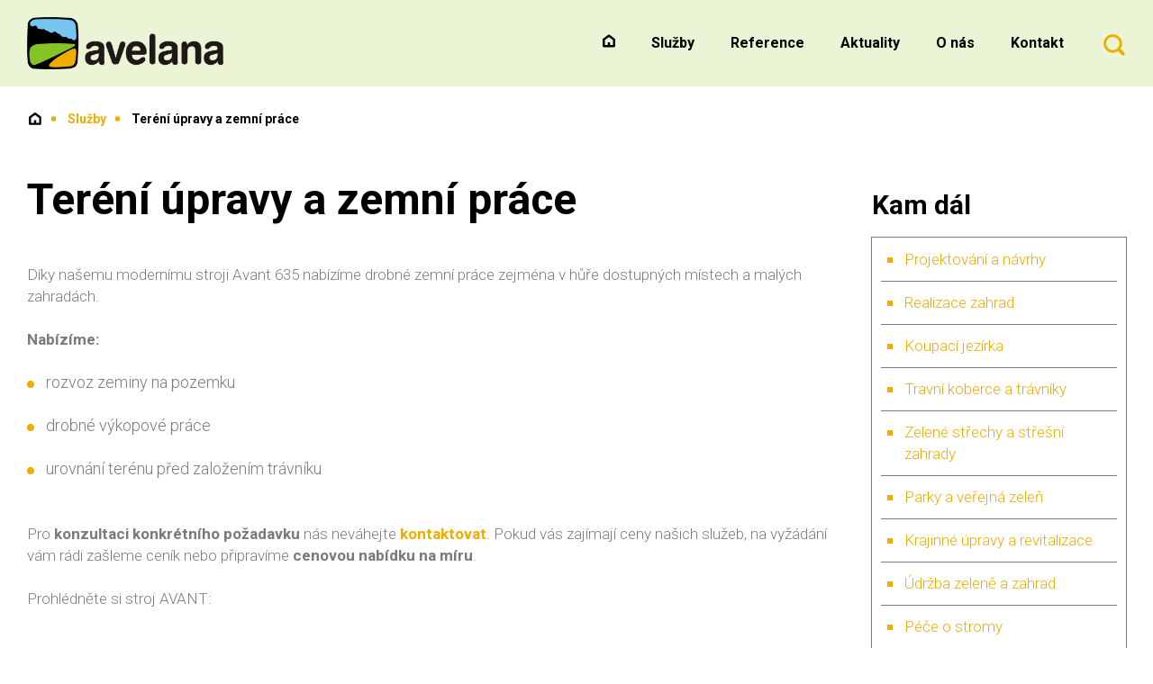

--- FILE ---
content_type: text/html; charset=UTF-8
request_url: https://www.avelana.cz/sluzby/zemni-prace/
body_size: 8517
content:
<!DOCTYPE html>
<html lang="cs">

<head>
	<meta charset="utf-8" />
	<meta name="author" content="Brilo - https://www.brilo.cz" />
	<meta name="viewport" content="width=device-width, initial-scale=1, shrink-to-fit=no, viewport-fit=cover" />
	<meta name="format-detection" content="telephone=no" />

	<link rel="preconnect" href="http://fonts.googleapis.com/" crossorigin>
	<link rel="preconnect" href="https://www.youtube.com">
	<link rel="preconnect" href="https://i.ytimg.com">
	<link rel="preconnect" href="https://i9.ytimg.com">
	<link rel=“preconnect“ href="https://connect.facebook.net/">

	<title>Terénní úpravy zahrady a zemní práce | Avelana</title>

	<link href="https://www.avelana.cz/wp-content/themes/brilo-theme/images/favicon/apple-touch-icon.png" rel="apple-touch-icon" sizes="180x180">
	<link type="image/png" href="https://www.avelana.cz/wp-content/themes/brilo-theme/images/favicon/favicon-32x32.png" rel="icon" sizes="32x32">
	<link type="image/png" href="https://www.avelana.cz/wp-content/themes/brilo-theme/images/favicon/favicon-16x16.png" rel="icon" sizes="16x16">
	<link href="https://www.avelana.cz/wp-content/themes/brilo-theme/images/favicon/site.webmanifest" rel="manifest">
	<link href="https://www.avelana.cz/wp-content/themes/brilo-theme/images/favicon/safari-pinned-tab.svg" rel="mask-icon" color="#000">
	<meta name="msapplication-config" content="https://www.avelana.cz/wp-content/themes/brilo-theme/images/favicon/browserconfig.xml">
	<meta name="msapplication-TileColor" content="#ffffff">
	<meta name="theme-color" content="#ffffff">

	<meta name='robots' content='index, follow, max-image-preview:large, max-snippet:-1, max-video-preview:-1' />

	<!-- This site is optimized with the Yoast SEO plugin v25.6 - https://yoast.com/wordpress/plugins/seo/ -->
	<meta name="description" content="Před realizací upravíme terén vaší zahrady. I v hůře dostupných místech a malých zahradách! ·Terénní úpravy ·Výkopové práce ·Zemní práce" />
	<link rel="canonical" href="https://www.avelana.cz/sluzby/zemni-prace/" />
	<meta property="og:locale" content="cs_CZ" />
	<meta property="og:type" content="article" />
	<meta property="og:title" content="Terénní úpravy zahrady a zemní práce | Avelana" />
	<meta property="og:description" content="Před realizací upravíme terén vaší zahrady. I v hůře dostupných místech a malých zahradách! ·Terénní úpravy ·Výkopové práce ·Zemní práce" />
	<meta property="og:url" content="https://www.avelana.cz/sluzby/zemni-prace/" />
	<meta property="og:site_name" content="Avelana" />
	<meta property="article:modified_time" content="2019-03-21T07:25:37+00:00" />
	<meta property="og:image" content="https://www.avelana.cz/wp-content/uploads/2019/03/IMG_8507.jpg" />
	<meta property="og:image:width" content="1130" />
	<meta property="og:image:height" content="848" />
	<meta property="og:image:type" content="image/jpeg" />
	<meta name="twitter:card" content="summary_large_image" />
	<meta name="twitter:label1" content="Odhadovaná doba čtení" />
	<meta name="twitter:data1" content="1 minuta" />
	<!-- / Yoast SEO plugin. -->


<link rel='dns-prefetch' href='//cdn.jsdelivr.net' />
<link rel='dns-prefetch' href='//fonts.googleapis.com' />
<link rel='stylesheet' id='wp-block-library-css' href='https://www.avelana.cz/wp-includes/css/dist/block-library/style.min.css?ver=6.6.4' type='text/css' media='all' />
<style id='safe-svg-svg-icon-style-inline-css' type='text/css'>
.safe-svg-cover{text-align:center}.safe-svg-cover .safe-svg-inside{display:inline-block;max-width:100%}.safe-svg-cover svg{fill:currentColor;height:100%;max-height:100%;max-width:100%;width:100%}

</style>
<style id='classic-theme-styles-inline-css' type='text/css'>
/*! This file is auto-generated */
.wp-block-button__link{color:#fff;background-color:#32373c;border-radius:9999px;box-shadow:none;text-decoration:none;padding:calc(.667em + 2px) calc(1.333em + 2px);font-size:1.125em}.wp-block-file__button{background:#32373c;color:#fff;text-decoration:none}
</style>
<style id='global-styles-inline-css' type='text/css'>
:root{--wp--preset--aspect-ratio--square: 1;--wp--preset--aspect-ratio--4-3: 4/3;--wp--preset--aspect-ratio--3-4: 3/4;--wp--preset--aspect-ratio--3-2: 3/2;--wp--preset--aspect-ratio--2-3: 2/3;--wp--preset--aspect-ratio--16-9: 16/9;--wp--preset--aspect-ratio--9-16: 9/16;--wp--preset--color--black: #000000;--wp--preset--color--cyan-bluish-gray: #abb8c3;--wp--preset--color--white: #ffffff;--wp--preset--color--pale-pink: #f78da7;--wp--preset--color--vivid-red: #cf2e2e;--wp--preset--color--luminous-vivid-orange: #ff6900;--wp--preset--color--luminous-vivid-amber: #fcb900;--wp--preset--color--light-green-cyan: #7bdcb5;--wp--preset--color--vivid-green-cyan: #00d084;--wp--preset--color--pale-cyan-blue: #8ed1fc;--wp--preset--color--vivid-cyan-blue: #0693e3;--wp--preset--color--vivid-purple: #9b51e0;--wp--preset--gradient--vivid-cyan-blue-to-vivid-purple: linear-gradient(135deg,rgba(6,147,227,1) 0%,rgb(155,81,224) 100%);--wp--preset--gradient--light-green-cyan-to-vivid-green-cyan: linear-gradient(135deg,rgb(122,220,180) 0%,rgb(0,208,130) 100%);--wp--preset--gradient--luminous-vivid-amber-to-luminous-vivid-orange: linear-gradient(135deg,rgba(252,185,0,1) 0%,rgba(255,105,0,1) 100%);--wp--preset--gradient--luminous-vivid-orange-to-vivid-red: linear-gradient(135deg,rgba(255,105,0,1) 0%,rgb(207,46,46) 100%);--wp--preset--gradient--very-light-gray-to-cyan-bluish-gray: linear-gradient(135deg,rgb(238,238,238) 0%,rgb(169,184,195) 100%);--wp--preset--gradient--cool-to-warm-spectrum: linear-gradient(135deg,rgb(74,234,220) 0%,rgb(151,120,209) 20%,rgb(207,42,186) 40%,rgb(238,44,130) 60%,rgb(251,105,98) 80%,rgb(254,248,76) 100%);--wp--preset--gradient--blush-light-purple: linear-gradient(135deg,rgb(255,206,236) 0%,rgb(152,150,240) 100%);--wp--preset--gradient--blush-bordeaux: linear-gradient(135deg,rgb(254,205,165) 0%,rgb(254,45,45) 50%,rgb(107,0,62) 100%);--wp--preset--gradient--luminous-dusk: linear-gradient(135deg,rgb(255,203,112) 0%,rgb(199,81,192) 50%,rgb(65,88,208) 100%);--wp--preset--gradient--pale-ocean: linear-gradient(135deg,rgb(255,245,203) 0%,rgb(182,227,212) 50%,rgb(51,167,181) 100%);--wp--preset--gradient--electric-grass: linear-gradient(135deg,rgb(202,248,128) 0%,rgb(113,206,126) 100%);--wp--preset--gradient--midnight: linear-gradient(135deg,rgb(2,3,129) 0%,rgb(40,116,252) 100%);--wp--preset--font-size--small: 13px;--wp--preset--font-size--medium: 20px;--wp--preset--font-size--large: 36px;--wp--preset--font-size--x-large: 42px;--wp--preset--spacing--20: 0.44rem;--wp--preset--spacing--30: 0.67rem;--wp--preset--spacing--40: 1rem;--wp--preset--spacing--50: 1.5rem;--wp--preset--spacing--60: 2.25rem;--wp--preset--spacing--70: 3.38rem;--wp--preset--spacing--80: 5.06rem;--wp--preset--shadow--natural: 6px 6px 9px rgba(0, 0, 0, 0.2);--wp--preset--shadow--deep: 12px 12px 50px rgba(0, 0, 0, 0.4);--wp--preset--shadow--sharp: 6px 6px 0px rgba(0, 0, 0, 0.2);--wp--preset--shadow--outlined: 6px 6px 0px -3px rgba(255, 255, 255, 1), 6px 6px rgba(0, 0, 0, 1);--wp--preset--shadow--crisp: 6px 6px 0px rgba(0, 0, 0, 1);}:where(.is-layout-flex){gap: 0.5em;}:where(.is-layout-grid){gap: 0.5em;}body .is-layout-flex{display: flex;}.is-layout-flex{flex-wrap: wrap;align-items: center;}.is-layout-flex > :is(*, div){margin: 0;}body .is-layout-grid{display: grid;}.is-layout-grid > :is(*, div){margin: 0;}:where(.wp-block-columns.is-layout-flex){gap: 2em;}:where(.wp-block-columns.is-layout-grid){gap: 2em;}:where(.wp-block-post-template.is-layout-flex){gap: 1.25em;}:where(.wp-block-post-template.is-layout-grid){gap: 1.25em;}.has-black-color{color: var(--wp--preset--color--black) !important;}.has-cyan-bluish-gray-color{color: var(--wp--preset--color--cyan-bluish-gray) !important;}.has-white-color{color: var(--wp--preset--color--white) !important;}.has-pale-pink-color{color: var(--wp--preset--color--pale-pink) !important;}.has-vivid-red-color{color: var(--wp--preset--color--vivid-red) !important;}.has-luminous-vivid-orange-color{color: var(--wp--preset--color--luminous-vivid-orange) !important;}.has-luminous-vivid-amber-color{color: var(--wp--preset--color--luminous-vivid-amber) !important;}.has-light-green-cyan-color{color: var(--wp--preset--color--light-green-cyan) !important;}.has-vivid-green-cyan-color{color: var(--wp--preset--color--vivid-green-cyan) !important;}.has-pale-cyan-blue-color{color: var(--wp--preset--color--pale-cyan-blue) !important;}.has-vivid-cyan-blue-color{color: var(--wp--preset--color--vivid-cyan-blue) !important;}.has-vivid-purple-color{color: var(--wp--preset--color--vivid-purple) !important;}.has-black-background-color{background-color: var(--wp--preset--color--black) !important;}.has-cyan-bluish-gray-background-color{background-color: var(--wp--preset--color--cyan-bluish-gray) !important;}.has-white-background-color{background-color: var(--wp--preset--color--white) !important;}.has-pale-pink-background-color{background-color: var(--wp--preset--color--pale-pink) !important;}.has-vivid-red-background-color{background-color: var(--wp--preset--color--vivid-red) !important;}.has-luminous-vivid-orange-background-color{background-color: var(--wp--preset--color--luminous-vivid-orange) !important;}.has-luminous-vivid-amber-background-color{background-color: var(--wp--preset--color--luminous-vivid-amber) !important;}.has-light-green-cyan-background-color{background-color: var(--wp--preset--color--light-green-cyan) !important;}.has-vivid-green-cyan-background-color{background-color: var(--wp--preset--color--vivid-green-cyan) !important;}.has-pale-cyan-blue-background-color{background-color: var(--wp--preset--color--pale-cyan-blue) !important;}.has-vivid-cyan-blue-background-color{background-color: var(--wp--preset--color--vivid-cyan-blue) !important;}.has-vivid-purple-background-color{background-color: var(--wp--preset--color--vivid-purple) !important;}.has-black-border-color{border-color: var(--wp--preset--color--black) !important;}.has-cyan-bluish-gray-border-color{border-color: var(--wp--preset--color--cyan-bluish-gray) !important;}.has-white-border-color{border-color: var(--wp--preset--color--white) !important;}.has-pale-pink-border-color{border-color: var(--wp--preset--color--pale-pink) !important;}.has-vivid-red-border-color{border-color: var(--wp--preset--color--vivid-red) !important;}.has-luminous-vivid-orange-border-color{border-color: var(--wp--preset--color--luminous-vivid-orange) !important;}.has-luminous-vivid-amber-border-color{border-color: var(--wp--preset--color--luminous-vivid-amber) !important;}.has-light-green-cyan-border-color{border-color: var(--wp--preset--color--light-green-cyan) !important;}.has-vivid-green-cyan-border-color{border-color: var(--wp--preset--color--vivid-green-cyan) !important;}.has-pale-cyan-blue-border-color{border-color: var(--wp--preset--color--pale-cyan-blue) !important;}.has-vivid-cyan-blue-border-color{border-color: var(--wp--preset--color--vivid-cyan-blue) !important;}.has-vivid-purple-border-color{border-color: var(--wp--preset--color--vivid-purple) !important;}.has-vivid-cyan-blue-to-vivid-purple-gradient-background{background: var(--wp--preset--gradient--vivid-cyan-blue-to-vivid-purple) !important;}.has-light-green-cyan-to-vivid-green-cyan-gradient-background{background: var(--wp--preset--gradient--light-green-cyan-to-vivid-green-cyan) !important;}.has-luminous-vivid-amber-to-luminous-vivid-orange-gradient-background{background: var(--wp--preset--gradient--luminous-vivid-amber-to-luminous-vivid-orange) !important;}.has-luminous-vivid-orange-to-vivid-red-gradient-background{background: var(--wp--preset--gradient--luminous-vivid-orange-to-vivid-red) !important;}.has-very-light-gray-to-cyan-bluish-gray-gradient-background{background: var(--wp--preset--gradient--very-light-gray-to-cyan-bluish-gray) !important;}.has-cool-to-warm-spectrum-gradient-background{background: var(--wp--preset--gradient--cool-to-warm-spectrum) !important;}.has-blush-light-purple-gradient-background{background: var(--wp--preset--gradient--blush-light-purple) !important;}.has-blush-bordeaux-gradient-background{background: var(--wp--preset--gradient--blush-bordeaux) !important;}.has-luminous-dusk-gradient-background{background: var(--wp--preset--gradient--luminous-dusk) !important;}.has-pale-ocean-gradient-background{background: var(--wp--preset--gradient--pale-ocean) !important;}.has-electric-grass-gradient-background{background: var(--wp--preset--gradient--electric-grass) !important;}.has-midnight-gradient-background{background: var(--wp--preset--gradient--midnight) !important;}.has-small-font-size{font-size: var(--wp--preset--font-size--small) !important;}.has-medium-font-size{font-size: var(--wp--preset--font-size--medium) !important;}.has-large-font-size{font-size: var(--wp--preset--font-size--large) !important;}.has-x-large-font-size{font-size: var(--wp--preset--font-size--x-large) !important;}
:where(.wp-block-post-template.is-layout-flex){gap: 1.25em;}:where(.wp-block-post-template.is-layout-grid){gap: 1.25em;}
:where(.wp-block-columns.is-layout-flex){gap: 2em;}:where(.wp-block-columns.is-layout-grid){gap: 2em;}
:root :where(.wp-block-pullquote){font-size: 1.5em;line-height: 1.6;}
</style>
<link rel='stylesheet' id='kt-bt-style-css' href='https://www.avelana.cz/wp-content/themes/brilo-theme/style.css?ver=20191031' type='text/css' media='all' />
<link rel='stylesheet' id='kt-bt-font-open-sans-css' href='https://fonts.googleapis.com/css?family=Roboto:300,700&#038;subset=latin-ext' type='text/css' media='all' />
<link rel='stylesheet' id='fancybox-style-css' href='https://cdn.jsdelivr.net/gh/fancyapps/fancybox@3.5.2/dist/jquery.fancybox.min.css?ver=6.6.4' type='text/css' media='all' />
<link rel="https://api.w.org/" href="https://www.avelana.cz/wp-json/" /><link rel="alternate" title="JSON" type="application/json" href="https://www.avelana.cz/wp-json/wp/v2/pages/64" /><link rel="alternate" title="oEmbed (JSON)" type="application/json+oembed" href="https://www.avelana.cz/wp-json/oembed/1.0/embed?url=https%3A%2F%2Fwww.avelana.cz%2Fsluzby%2Fzemni-prace%2F" />
<link rel="alternate" title="oEmbed (XML)" type="text/xml+oembed" href="https://www.avelana.cz/wp-json/oembed/1.0/embed?url=https%3A%2F%2Fwww.avelana.cz%2Fsluzby%2Fzemni-prace%2F&#038;format=xml" />
<link rel="icon" href="https://www.avelana.cz/wp-content/uploads/2019/03/cropped-logo_ikona-32x32.png" sizes="32x32" />
<link rel="icon" href="https://www.avelana.cz/wp-content/uploads/2019/03/cropped-logo_ikona-192x192.png" sizes="192x192" />
<link rel="apple-touch-icon" href="https://www.avelana.cz/wp-content/uploads/2019/03/cropped-logo_ikona-180x180.png" />
<meta name="msapplication-TileImage" content="https://www.avelana.cz/wp-content/uploads/2019/03/cropped-logo_ikona-270x270.png" />
	<!-- Google Tag Manager -->
<script>(function(w,d,s,l,i){w[l]=w[l]||[];w[l].push({'gtm.start':
new Date().getTime(),event:'gtm.js'});var f=d.getElementsByTagName(s)[0],
j=d.createElement(s),dl=l!='dataLayer'?'&l='+l:'';j.async=true;j.src=
'https://www.googletagmanager.com/gtm.js?id='+i+dl;f.parentNode.insertBefore(j,f);
})(window,document,'script','dataLayer','GTM-PVVGBWR');</script>
<!-- End Google Tag Manager -->	<!--[if lt IE 9]><script src="https://cdnjs.cloudflare.com/ajax/libs/html5shiv/3.7.3/html5shiv.min.js"></script><script src="https://cdnjs.cloudflare.com/ajax/libs/respond.js/1.4.2/respond.min.js"></script><![endif]-->
</head>
<body class="page-template-default page page-id-64 page-child parent-pageid-31">
	<!-- Google Tag Manager (noscript) -->
<noscript><iframe src="https://www.googletagmanager.com/ns.html?id=GTM-PVVGBWR"
height="0" width="0" style="display:none;visibility:hidden"></iframe></noscript>
<!-- End Google Tag Manager (noscript) -->
	<header class="header-main">
	<div class="container">
		<a class="header-brand" href="https://www.avelana.cz">

						<img src="" data-src="https://www.avelana.cz/wp-content/uploads/2019/02/logo.png" alt="Avelana" draggable="false" />
			
		</a>

		<nav class="nav-main">
			<ul>
				<li class="nav-home">
					<a href="https://www.avelana.cz">
						<svg viewBox="0 0 64 65" xmlns="http://www.w3.org/2000/svg" fill-rule="evenodd" clip-rule="evenodd" stroke-linejoin="round" stroke-miterlimit="1.41"><path d="M5.598 64.07h52.25a5.602 5.602 0 0 0 5.601-5.602V25.3a5.598 5.598 0 0 0-2.23-4.473L35.098 1.128a5.607 5.607 0 0 0-6.746 0L2.227 20.827A5.603 5.603 0 0 0 0 25.3v33.168a5.601 5.601 0 0 0 5.598 5.602zm5.601-35.981l20.524-15.476 20.523 15.476v24.777H37.695V41.132a2.047 2.047 0 0 0-2.046-2.051h-7.852a2.05 2.05 0 0 0-2.047 2.051v11.734H11.199V28.089z" fill-rule="nonzero"/></svg>						<span>Úvod</span>
					</a>
				</li>
				<li id="menu-item-92" class="menu-item menu-item-type-post_type menu-item-object-page current-page-ancestor menu-item-92"><a href="https://www.avelana.cz/sluzby/">Služby</a></li>
<li id="menu-item-139" class="menu-item menu-item-type-post_type menu-item-object-page menu-item-139"><a href="https://www.avelana.cz/reference/">Reference</a></li>
<li id="menu-item-93" class="menu-item menu-item-type-post_type menu-item-object-page menu-item-93"><a href="https://www.avelana.cz/aktualne/">Aktuality</a></li>
<li id="menu-item-91" class="menu-item menu-item-type-post_type menu-item-object-page menu-item-91"><a href="https://www.avelana.cz/o-nas/">O nás</a></li>
<li id="menu-item-94" class="menu-item menu-item-type-post_type menu-item-object-page menu-item-94"><a href="https://www.avelana.cz/kontakt/">Kontakt</a></li>
			</ul>
		</nav>

		<div class="header-search">
	<form id="searchform" class="header-search-inner" role="search" method="get" action="https://www.avelana.cz/">
		<input id="s" name="s" class="header-search-input" type="text" placeholder="Hledat na...">

		<button type="submit" class="header-search-submit btn submitButton">
			<span>Vyhledat</span>
		</button>
	</form>
	<div class="header-search-button">
		<svg viewBox="0 0 13 13" xmlns="http://www.w3.org/2000/svg" fill-rule="evenodd" clip-rule="evenodd" stroke-linejoin="round" stroke-miterlimit="1.41"><path d="M12.504 11.109L10.191 8.8a5.586 5.586 0 0 0 1.008-3.2A5.6 5.6 0 0 0 5.602 0 5.602 5.602 0 0 0 0 5.602a5.6 5.6 0 0 0 5.602 5.597 5.586 5.586 0 0 0 3.199-1.008l2.308 2.313a.99.99 0 0 0 1.395 0 .99.99 0 0 0 0-1.395zM5.602 9.602a4 4 0 1 1 0-8 4 4 0 0 1 0 8z"/></svg>	</div>
</div>
		<div class="header-nav-button">
			menu
			<span></span>
			<span></span>
			<span></span>
			<span></span>
		</div>
	</div>
	<div class="header-mask"></div>
</header>
	<main>

		<div id="projectNotices" class="container">
	</div>
		
<div class="breadcrumbs-container container ">
	<div class="breadcrumbs">
		<span><span><a href="https://www.avelana.cz/">Domů</a></span>  <span><a href="https://www.avelana.cz/sluzby/">Služby</a></span>  <span class="breadcrumb_last" aria-current="page">Teréní úpravy a zemní práce</span></span>	</div>
</div>

<div class="container">
	<div class="row">

		<div class="col-lg-9">
			
<section class="entry-content  ">
	<header>
		<h1>Teréní úpravy a zemní práce</h1>
	</header>

	<p>Díky našemu modernímu stroji Avant 635 nabízíme drobné zemní práce zejména v hůře dostupných místech a malých zahradách.</p>
<p><strong>Nabízíme:</strong></p>
<ul>
<li>rozvoz zeminy na pozemku</li>
<li>drobné výkopové práce</li>
<li>urovnání terénu před založením trávníku</li>
</ul>
<p>Pro <strong>konzultaci konkrétního požadavku</strong> nás neváhejte <a href="/kontakt/"><strong>kontaktovat</strong></a>. Pokud vás zajímají ceny našich služeb, na vyžádání vám rádi zašleme ceník nebo připravíme <strong>cenovou nabídku na míru</strong>.</p>
<p>Prohlédněte si stroj AVANT:</p>
<div id='gallery-2' class='gallery galleryid-64 gallery-columns-3 gallery-size-medium'><dl class='gallery-item'>
			<dt class='gallery-icon landscape'>
				<a href='https://www.avelana.cz/wp-content/uploads/2019/03/IMG_8507-1.jpg'><img loading="lazy" decoding="async" width="300" height="225" src="[data-uri]" data-src="https://www.avelana.cz/wp-content/uploads/2019/03/IMG_8507-1-300x225.jpg" class="attachment-medium size-medium" alt="" srcset="[data-uri]" data-srcset="https://www.avelana.cz/wp-content/uploads/2019/03/IMG_8507-1-300x225.jpg 300w, https://www.avelana.cz/wp-content/uploads/2019/03/IMG_8507-1-768x576.jpg 768w, https://www.avelana.cz/wp-content/uploads/2019/03/IMG_8507-1-1024x768.jpg 1024w, https://www.avelana.cz/wp-content/uploads/2019/03/IMG_8507-1-427x320.jpg 427w, https://www.avelana.cz/wp-content/uploads/2019/03/IMG_8507-1-640x480.jpg 640w, https://www.avelana.cz/wp-content/uploads/2019/03/IMG_8507-1.jpg 1130w" sizes="(max-width: 300px) 100vw, 300px" /></a>
			</dt></dl><dl class='gallery-item'>
			<dt class='gallery-icon landscape'>
				<a href='https://www.avelana.cz/wp-content/uploads/2019/03/IMG_7932.jpg'><img loading="lazy" decoding="async" width="300" height="225" src="[data-uri]" data-src="https://www.avelana.cz/wp-content/uploads/2019/03/IMG_7932-300x225.jpg" class="attachment-medium size-medium" alt="" srcset="[data-uri]" data-srcset="https://www.avelana.cz/wp-content/uploads/2019/03/IMG_7932-300x225.jpg 300w, https://www.avelana.cz/wp-content/uploads/2019/03/IMG_7932-768x576.jpg 768w, https://www.avelana.cz/wp-content/uploads/2019/03/IMG_7932-1024x768.jpg 1024w, https://www.avelana.cz/wp-content/uploads/2019/03/IMG_7932-427x320.jpg 427w, https://www.avelana.cz/wp-content/uploads/2019/03/IMG_7932-640x480.jpg 640w, https://www.avelana.cz/wp-content/uploads/2019/03/IMG_7932.jpg 1130w" sizes="(max-width: 300px) 100vw, 300px" /></a>
			</dt></dl><dl class='gallery-item'>
			<dt class='gallery-icon landscape'>
				<a href='https://www.avelana.cz/wp-content/uploads/2019/03/IMG_7931.jpg'><img loading="lazy" decoding="async" width="300" height="225" src="[data-uri]" data-src="https://www.avelana.cz/wp-content/uploads/2019/03/IMG_7931-300x225.jpg" class="attachment-medium size-medium" alt="" srcset="[data-uri]" data-srcset="https://www.avelana.cz/wp-content/uploads/2019/03/IMG_7931-300x225.jpg 300w, https://www.avelana.cz/wp-content/uploads/2019/03/IMG_7931-768x576.jpg 768w, https://www.avelana.cz/wp-content/uploads/2019/03/IMG_7931-1024x768.jpg 1024w, https://www.avelana.cz/wp-content/uploads/2019/03/IMG_7931-427x320.jpg 427w, https://www.avelana.cz/wp-content/uploads/2019/03/IMG_7931-640x480.jpg 640w, https://www.avelana.cz/wp-content/uploads/2019/03/IMG_7931.jpg 1130w" sizes="(max-width: 300px) 100vw, 300px" /></a>
			</dt></dl><br style="clear: both" /><dl class='gallery-item'>
			<dt class='gallery-icon landscape'>
				<a href='https://www.avelana.cz/wp-content/uploads/2019/03/IMG_7929.jpg'><img loading="lazy" decoding="async" width="300" height="225" src="[data-uri]" data-src="https://www.avelana.cz/wp-content/uploads/2019/03/IMG_7929-300x225.jpg" class="attachment-medium size-medium" alt="" srcset="[data-uri]" data-srcset="https://www.avelana.cz/wp-content/uploads/2019/03/IMG_7929-300x225.jpg 300w, https://www.avelana.cz/wp-content/uploads/2019/03/IMG_7929-768x576.jpg 768w, https://www.avelana.cz/wp-content/uploads/2019/03/IMG_7929-1024x768.jpg 1024w, https://www.avelana.cz/wp-content/uploads/2019/03/IMG_7929-427x320.jpg 427w, https://www.avelana.cz/wp-content/uploads/2019/03/IMG_7929-640x480.jpg 640w, https://www.avelana.cz/wp-content/uploads/2019/03/IMG_7929.jpg 1130w" sizes="(max-width: 300px) 100vw, 300px" /></a>
			</dt></dl><dl class='gallery-item'>
			<dt class='gallery-icon landscape'>
				<a href='https://www.avelana.cz/wp-content/uploads/2019/03/IMG_7928.jpg'><img loading="lazy" decoding="async" width="300" height="225" src="[data-uri]" data-src="https://www.avelana.cz/wp-content/uploads/2019/03/IMG_7928-300x225.jpg" class="attachment-medium size-medium" alt="" srcset="[data-uri]" data-srcset="https://www.avelana.cz/wp-content/uploads/2019/03/IMG_7928-300x225.jpg 300w, https://www.avelana.cz/wp-content/uploads/2019/03/IMG_7928-768x576.jpg 768w, https://www.avelana.cz/wp-content/uploads/2019/03/IMG_7928-1024x768.jpg 1024w, https://www.avelana.cz/wp-content/uploads/2019/03/IMG_7928-427x320.jpg 427w, https://www.avelana.cz/wp-content/uploads/2019/03/IMG_7928-640x480.jpg 640w, https://www.avelana.cz/wp-content/uploads/2019/03/IMG_7928.jpg 1130w" sizes="(max-width: 300px) 100vw, 300px" /></a>
			</dt></dl><dl class='gallery-item'>
			<dt class='gallery-icon landscape'>
				<a href='https://www.avelana.cz/wp-content/uploads/2019/03/IMG_2245-2202119822.jpg'><img loading="lazy" decoding="async" width="300" height="200" src="[data-uri]" data-src="https://www.avelana.cz/wp-content/uploads/2019/03/IMG_2245-2202119822-300x200.jpg" class="attachment-medium size-medium" alt="" srcset="[data-uri]" data-srcset="https://www.avelana.cz/wp-content/uploads/2019/03/IMG_2245-2202119822-300x200.jpg 300w, https://www.avelana.cz/wp-content/uploads/2019/03/IMG_2245-2202119822-768x511.jpg 768w, https://www.avelana.cz/wp-content/uploads/2019/03/IMG_2245-2202119822.jpg 902w" sizes="(max-width: 300px) 100vw, 300px" /></a>
			</dt></dl><br style="clear: both" />
		</div>

<table>
<tbody>
<tr>
<td style="width: 570.568px;"><iframe loading="lazy" src="https://www.youtube.com/embed/BKiWvv0tEkw" width="560" height="315" frameborder="0" allowfullscreen="allowfullscreen"></iframe></td>
<td style="width: 10.5682px;"><iframe loading="lazy" src="https://www.youtube.com/embed/RjTkjbIoND4" width="560" height="315" frameborder="0" allowfullscreen="allowfullscreen"></iframe></td>
</tr>
</tbody>
</table>
<h2>Kontaktní formulář</h2>
<p>
<form method="post" action="https://www.avelana.cz/sluzby/zemni-prace/" id="kt-contact-form" data-validate="jquery"  class="contact-form"><div class="contact-form-top"><div><input type="text" name="kt-contact-form[kt-contact-form-name]"  id="kt-contact-form-name" placeholder="Jméno a Příjmení*" maxlength="30" required data-validators="[{&quot;condition&quot;:&quot;required&quot;,&quot;msg&quot;:&quot;Jm\u00e9no je povinn\u00e1 polo\u017eka&quot;,&quot;params&quot;:null},{&quot;condition&quot;:&quot;maxLength&quot;,&quot;msg&quot;:&quot;Jm\u00e9no m\u016f\u017ee m\u00edt maxim\u00e1ln\u011b 30 znak\u016f&quot;,&quot;params&quot;:30}]" class="kt-field " value="" /></div><div><input type="text" name="kt-contact-form[kt-contact-form-phone]"  id="kt-contact-form-phone" placeholder="Telefon" maxlength="30" data-validators="[{&quot;condition&quot;:&quot;maxLength&quot;,&quot;msg&quot;:&quot;Telefonn\u00ed \u010d\u00edslo m\u016f\u017ee m\u00edt maxim\u00e1ln\u011b 30 znak\u016f&quot;,&quot;params&quot;:30},{&quot;condition&quot;:&quot;regular&quot;,&quot;msg&quot;:&quot;Neplatn\u00e9 telefonn\u00ed \u010d\u00edslo&quot;,&quot;params&quot;:&quot;^((\\+|0)(420|421) ?)?[1-9][0-9]{2} ?[0-9]{3} ?[0-9]{3}$&quot;}]" class="kt-field " value="" /></div><div><input type="text" name="kt-contact-form[kt-contact-form-email]"  id="kt-contact-form-email" placeholder="E-mail*" maxlength="100" required data-validators="[{&quot;condition&quot;:&quot;email&quot;,&quot;msg&quot;:&quot;Chybn\u00fd tvar e-mailov\u00e9 adresy&quot;,&quot;params&quot;:null},{&quot;condition&quot;:&quot;maxLength&quot;,&quot;msg&quot;:&quot;E-mail m\u016f\u017ee m\u00edt maxim\u00e1ln\u011b 100 znak\u016f&quot;,&quot;params&quot;:100},{&quot;condition&quot;:&quot;required&quot;,&quot;msg&quot;:&quot;E-mail je pot\u0159eba vyplnit&quot;,&quot;params&quot;:null}]" class="kt-field " value="" /></div></div><div class="contact-form-center"><div><input type="text" name="kt-contact-form[kt-contact-form-location]"  id="kt-contact-form-location" placeholder="Místo realizace*" required data-validators="[{&quot;condition&quot;:&quot;required&quot;,&quot;msg&quot;:&quot;M\u00edsto realizace je povinn\u00fd \u00fadaj&quot;,&quot;params&quot;:null}]" class="kt-field " value="" /></div><div><input type="text" name="kt-contact-form[kt-contact-form-date]"  id="kt-contact-form-date" placeholder="Termín realizace" class="kt-field " value="" /></div></div><textarea name="kt-contact-form[kt-contact-form-message]"  id="kt-contact-form-message" placeholder="Vaše krátká zpráva" maxlength="1000" data-validators="[{&quot;condition&quot;:&quot;maxLength&quot;,&quot;msg&quot;:&quot;Zpr\u00e1va m\u016f\u017ee m\u00edt maxim\u00e1ln\u011b 1000 znak\u016f&quot;,&quot;params&quot;:1000}]" class="kt-field "></textarea><div class="contact-form-bottom">
				<span class="consent-notice">Souhlasím se zpracováním <a href="https://www.avelana.cz/ochrana-osobnich-udaju/">osobních údajů</a></span>

				<span class="btn submitButton">
					<span>Odeslat formulář</span>
				</span>
			</div><div class="d-none"><label for="kt-contact-form-favourite">Kontrola:</label><input type="text" name="kt-contact-form[kt-contact-form-favourite]"  id="kt-contact-form-favourite" placeholder="Nevyplňujte pokud jste člověk" maxlength="30" class="hidden kt-field " value="" /><input type="hidden" id="kt-contact-form-nonce" name="kt-contact-form-nonce" value="a22013c9e4" /><input type="hidden" name="_wp_http_referer" value="/sluzby/zemni-prace/" /><input type="text" name="kt-contact-form[kt-honey]"  id="kt-honey" class="js-honey kt-field " value="" /></div></form>
</p>

</section>		</div>

		<aside class="aside-main col-lg-3">

			<div class="aside-nav">

				
<div class="widget widget_pages"><h2 class="widgettitle">Kam dál</h2>
<ul><li><a href="https://www.avelana.cz/sluzby/projekty-a-navrhy/" title="Projektování a návrhy">Projektování a návrhy</a></li><li><a href="https://www.avelana.cz/sluzby/realizace-zahrad/" title="Realizace zahrad">Realizace zahrad</a></li><li><a href="https://www.avelana.cz/sluzby/jezirka/" title="Koupací jezírka">Koupací jezírka</a></li><li><a href="https://www.avelana.cz/sluzby/travniky/" title="Travní koberce a trávníky">Travní koberce a trávníky</a></li><li><a href="https://www.avelana.cz/sluzby/stresni-zahrady/" title="Zelené střechy a střešní zahrady">Zelené střechy a střešní zahrady</a></li><li><a href="https://www.avelana.cz/sluzby/parky/" title="Parky a veřejná zeleň">Parky a veřejná zeleň</a></li><li><a href="https://www.avelana.cz/sluzby/krajinne-upravy-a-revitalizace/" title="Krajinné úpravy a revitalizace">Krajinné úpravy a revitalizace</a></li><li><a href="https://www.avelana.cz/sluzby/udrzba-zelene/" title="Údržba zeleně a zahrad">Údržba zeleně a zahrad</a></li><li><a href="https://www.avelana.cz/sluzby/pece-o-stromy/" title="Péče o stromy">Péče o stromy</a></li><li class="active"><a href="https://www.avelana.cz/sluzby/zemni-prace/" title="Teréní úpravy a zemní práce">Teréní úpravy a zemní práce</a></li><li><a href="https://www.avelana.cz/sluzby/interiery/" title="Interiéry">Interiéry</a></li><li><a href="https://www.avelana.cz/sluzby/poradenstvi/" title="Poradenství">Poradenství</a></li></ul></div>
<div id="nav_menu-2" class="widget widget_nav_menu"><h2 class="widgettitle">Menu</h2>
<div class="menu-hlavni-menu-container"><ul id="menu-hlavni-menu-1" class="menu"><li class="menu-item menu-item-type-post_type menu-item-object-page current-page-ancestor menu-item-92"><a href="https://www.avelana.cz/sluzby/">Služby</a></li>
<li class="menu-item menu-item-type-post_type menu-item-object-page menu-item-139"><a href="https://www.avelana.cz/reference/">Reference</a></li>
<li class="menu-item menu-item-type-post_type menu-item-object-page menu-item-93"><a href="https://www.avelana.cz/aktualne/">Aktuality</a></li>
<li class="menu-item menu-item-type-post_type menu-item-object-page menu-item-91"><a href="https://www.avelana.cz/o-nas/">O nás</a></li>
<li class="menu-item menu-item-type-post_type menu-item-object-page menu-item-94"><a href="https://www.avelana.cz/kontakt/">Kontakt</a></li>
</ul></div></div><div id="categories-2" class="widget widget_categories"><h2 class="widgettitle">Rubriky</h2>

			<ul>
					<li class="cat-item cat-item-2"><a href="https://www.avelana.cz/kategorie/aktualne/">Aktuálně</a>
</li>
	<li class="cat-item cat-item-3"><a href="https://www.avelana.cz/kategorie/nabidky-prace/">Nabídky práce</a>
</li>
	<li class="cat-item cat-item-8"><a href="https://www.avelana.cz/kategorie/napsali-o-nas/">Napsali o nás</a>
</li>
	<li class="cat-item cat-item-1"><a href="https://www.avelana.cz/kategorie/nezarazene/">Nezařazené</a>
</li>
	<li class="cat-item cat-item-4"><a href="https://www.avelana.cz/kategorie/oceneni-v-soutezich/">Ocenění v soutěžích</a>
</li>
			</ul>

			</div>
			</div>

		</aside>
	</div>
</div>



</main>

<footer class="footer-main">
		<div class="footer-top">
		<div class="container">
			<div class="row justify-content-center">
				<div class="footer-block col-sm-6 col-md-4 col-lg-3">

					<h2 class="article-heading">Kontaktní údaje</h2>

					<div class="entry-content">
						<p><strong>Email</strong>: <a href="mailto:info@avelana.cz">info@avelana.cz</a></p>
<p><strong>Telefon</strong>: <a href="tel:607 570 201">+420 607 570 201</a></p>
<p>Nejčastější místa realizací: Jihočeský kraj, Středočeský kraj, Praha a okolí.</p>
					</div>

				</div>

				<div class="footer-block col-sm-6 col-md-4 col-lg-3">
					<h2 class="article-heading">Fakturační údaje</h2>
					<div class="entry-content">
						<p><strong>Avelana CZ s.r.o</strong></p>
<p>IČ: 24294811<br />
DIČ: CZ24294811</p>
<p>Jsme plátci DPH</p>
					</div>
				</div>

								<div class="footer-block col-sm-6 col-md-4 col-lg-3">

					<h2 class="article-heading">Důležité informace</h2>

					<nav class="footer-top-nav">
						<ul>
							<li id="menu-item-101" class="menu-item menu-item-type-post_type menu-item-object-page menu-item-has-children menu-item-101"><a href="https://www.avelana.cz/kontakt/">Kontaktní údaje</a>
<ul class="sub-menu">
	<li id="menu-item-102" class="menu-item menu-item-type-post_type menu-item-object-page menu-item-privacy-policy menu-item-102"><a rel="privacy-policy" href="https://www.avelana.cz/ochrana-osobnich-udaju/">Podmínky ochrany osobních údajů</a></li>
</ul>
</li>
<li id="menu-item-103" class="menu-item menu-item-type-post_type menu-item-object-page menu-item-103"><a href="https://www.avelana.cz/prohlaseni-o-pouziti-cookies/">Prohlášení o použití cookies</a></li>
						</ul>
					</nav>

				</div>
				
				<div class="footer-block col-sm-6 col-md-12 col-lg-3 text-md-center">
					<div class="d-inline-block">
						<a class="footer-brand" href="https://www.avelana.cz">
							<div class="footer-brand-img-wrap">
								<img src="" data-src="https://www.avelana.cz/wp-content/uploads/2019/02/logo-small-243x300.png" alt="Avelana">
							</div>
							<span>Nechte vaši zahradu rozkvést</span>
						</a>

						
					</div>
				</div>
			</div>
		</div>
	</div>
	
		<div class="footer-bottom">
		<div class="container">
			<span class="footer-copy">Copyright &copy; 2026 - Všechna práva vyhrazena  | Avelana</span>

						<nav class="footer-bottom-nav">
				<ul>
					<li id="menu-item-99" class="menu-item menu-item-type-post_type menu-item-object-page menu-item-privacy-policy menu-item-99"><a rel="privacy-policy" href="https://www.avelana.cz/ochrana-osobnich-udaju/">Podmínky ochrany osobních údajů</a></li>
<li id="menu-item-100" class="menu-item menu-item-type-post_type menu-item-object-page menu-item-100"><a href="https://www.avelana.cz/prohlaseni-o-pouziti-cookies/">Prohlášení o použití cookies</a></li>
				</ul>
			</nav>
			
						<div class="footer-social footer-bottom-social">
				
<a href="https://www.facebook.com/Avelana-CZ-423166301472058/" target="_blank">
	<svg viewBox="0 0 148 315" xmlns="http://www.w3.org/2000/svg" fill-rule="evenodd" clip-rule="evenodd" stroke-linejoin="round" stroke-miterlimit="1.41"><path d="M31.77 315h65.265V157.414h43.801s4.102-25.43 6.102-53.234H97.289V67.914c0-5.418 7.11-12.695 14.156-12.695h35.563V0H98.641C30.164 0 31.77 53.082 31.77 61.008v43.355H0v53.032h31.77V315z" fill-rule="nonzero"/></svg></a>




			</div>
			
		</div>
	</div>
	
	<div class="footer-brilo">
		<div class="container">
			<a href="https://www.brilo.cz/" rel="nofollow">
				<span>Vytvořilo</span>
				<img src="" data-src="https://www.avelana.cz/wp-content/themes/brilo-theme/images/ico/brilo-logo.svg" alt="brilo logo">
			</a>
		</div>
	</div>
</footer>

<script type="text/javascript" id="kt-bt-functions-script-js-extra">
/* <![CDATA[ */
var myAjax = {"ajaxurl":"https:\/\/www.avelana.cz\/wp-admin\/admin-ajax.php"};
/* ]]> */
</script>
<script type="text/javascript" src="https://www.avelana.cz/wp-content/themes/brilo-theme/kt/yours/js/kt-functions.min.js?ver=20190307" id="kt-bt-functions-script-js"></script>
<script type="text/javascript" src="https://www.avelana.cz/wp-content/themes/brilo-theme/kt/yours/js/honey.js" id="kt-bt-honey-script-js"></script>
<script type="text/javascript" src="https://cdn.jsdelivr.net/gh/fancyapps/fancybox@3.5.2/dist/jquery.fancybox.min.js?ver=6.6.4" id="fancybox-js-js"></script>
<script type="text/javascript" src="https://cdn.jsdelivr.net/npm/cookie-bar/cookiebar-latest.min.js?customize=1&tracking=1&thirdparty=1&hideDetailsBtn=1&showPolicyLink=1&remember=512&privacyPage=https%3A%2F%2Fwww.avelana.cz%2Fochrana-osobnich-udaju%2F"></script>
<script type="application/ld+json">
{
	"@context": "http://schema.org",
	"@type": "WebSite",
	"name": "Avelana",
	"url": "https://www.avelana.cz",
	"description": "Návrh a realizace krásných a praktických zahrad na míru. Máme zkušenosti, reference a profesionální tým! Realizace od A do Z."
}
</script>




</body>

</html>

--- FILE ---
content_type: text/css
request_url: https://www.avelana.cz/wp-content/themes/brilo-theme/style.css?ver=20191031
body_size: 14094
content:
@charset "UTF-8";
/*!
* Theme Name: Brilo Theme
* Author: Brilo Team - Brilántní weby a jejich marketing
* Author URI: http://www.brilo.cz/
* Description: Brilo Theme
* Version: 1.0.0
*/
/*!
 * Bootstrap v4.1.1 (https://getbootstrap.com/)
 * Copyright 2011-2018 The Bootstrap Authors
 * Copyright 2011-2018 Twitter, Inc.
 * Licensed under MIT (https://github.com/twbs/bootstrap/blob/master/LICENSE)
 */*,:after,:before{box-sizing:border-box}html{font-family:sans-serif;line-height:1.15;-webkit-text-size-adjust:100%;-ms-text-size-adjust:100%;-ms-overflow-style:scrollbar;-webkit-tap-highlight-color:rgba(0,0,0,0)}@-ms-viewport{width:device-width}article,aside,figcaption,footer,header,main,nav,section{display:block}body{margin:0;font-family:-apple-system,BlinkMacSystemFont,Segoe UI,Roboto,Helvetica Neue,Arial,sans-serif;font-size:1rem;font-weight:400;line-height:1.5;color:#212529;text-align:left;background-color:#fff}[tabindex="-1"]:focus{outline:0!important}hr{box-sizing:content-box;height:0;overflow:visible}h1,h2,h3,h4,h5,h6{margin-top:0;margin-bottom:.75rem}ol,p,ul{margin-top:0;margin-bottom:1rem}ol ol,ol ul,ul ol,ul ul{margin-bottom:0}dt{font-weight:700}blockquote{margin:0 0 1rem}dfn{font-style:italic}b,strong{font-weight:bolder}small{font-size:80%}a{color:#007bff;background-color:transparent;-webkit-text-decoration-skip:objects}a:hover{color:#0056b3;text-decoration:underline}a:not([href]):not([tabindex]),a:not([href]):not([tabindex]):focus,a:not([href]):not([tabindex]):hover{color:inherit;text-decoration:none}a:not([href]):not([tabindex]):focus{outline:0}code{font-family:SFMono-Regular,Menlo,Monaco,Consolas,Liberation Mono,Courier New,monospace;font-size:1em}img{vertical-align:middle;border-style:none}svg:not(:root){overflow:hidden}table{border-collapse:collapse}caption{padding-top:.75rem 1.5625rem;padding-bottom:.75rem 1.5625rem;color:#6c757d;text-align:left;caption-side:bottom}th{text-align:inherit}label{display:inline-block;margin-bottom:.5rem}button{border-radius:0}button:focus{outline:.0625rem dotted;outline:.3125rem auto -webkit-focus-ring-color}button,input,optgroup,select,textarea{margin:0;font-family:inherit;font-size:inherit;line-height:inherit}button,input{overflow:visible}button,select{text-transform:none}[type=reset],[type=submit],button,html [type=button]{-webkit-appearance:button}[type=button]::-moz-focus-inner,[type=reset]::-moz-focus-inner,[type=submit]::-moz-focus-inner,button::-moz-focus-inner{padding:0;border-style:none}input[type=checkbox],input[type=radio]{box-sizing:border-box;padding:0}input[type=date],input[type=datetime-local],input[type=month],input[type=time]{-webkit-appearance:listbox}textarea{overflow:auto;resize:vertical}fieldset{min-width:0;padding:0;margin:0;border:0}legend{display:block;width:100%;max-width:100%;padding:0;margin-bottom:.5rem;font-size:1.5rem;line-height:inherit;color:inherit;white-space:normal}progress{vertical-align:baseline}[type=number]::-webkit-inner-spin-button,[type=number]::-webkit-outer-spin-button{height:auto}[type=search]{outline-offset:-.125rem;-webkit-appearance:none}[type=search]::-webkit-search-cancel-button,[type=search]::-webkit-search-decoration{-webkit-appearance:none}::-webkit-file-upload-button{font:inherit;-webkit-appearance:button}template{display:none}[hidden]{display:none!important}.container{width:100%;padding-right:1.875em;padding-left:1.875em;margin-right:auto;margin-left:auto}@media (min-width:36em){.container{max-width:48em}}@media (min-width:48em){.container{max-width:62em}}@media (min-width:62em){.container{max-width:75em}}@media (min-width:75em){.container{max-width:87.5em}}.row{display:-ms-flexbox;display:flex;-ms-flex-wrap:wrap;flex-wrap:wrap;margin-right:-.9375em;margin-left:-.9375em}.col,.col-lg-3,.col-lg-4,.col-lg-6,.col-lg-8,.col-lg-9,.col-md-4,.col-md-12,.col-sm-6{position:relative;width:100%;min-height:.0625rem;padding-right:.9375em;padding-left:.9375em}.col{-ms-flex-preferred-size:0;flex-basis:0;-ms-flex-positive:1;flex-grow:1;max-width:100%}@media (min-width:36em){.col-sm-6{-ms-flex:0 0 50%;flex:0 0 50%;max-width:50%}}@media (min-width:48em){.col-md-4{-ms-flex:0 0 33.33333%;flex:0 0 33.33333%;max-width:33.33333%}.col-md-12{-ms-flex:0 0 100%;flex:0 0 100%;max-width:100%}}@media (min-width:62em){.col-lg-3{-ms-flex:0 0 25%;flex:0 0 25%;max-width:25%}.col-lg-4{-ms-flex:0 0 33.33333%;flex:0 0 33.33333%;max-width:33.33333%}.col-lg-6{-ms-flex:0 0 50%;flex:0 0 50%;max-width:50%}.col-lg-8{-ms-flex:0 0 66.66667%;flex:0 0 66.66667%;max-width:66.66667%}.col-lg-9{-ms-flex:0 0 75%;flex:0 0 75%;max-width:75%}}.table{width:100%;max-width:100%;margin-bottom:1.5rem;background-color:transparent}.table td,.table th{padding:.75rem 1.5625rem;vertical-align:top;border-top:.0625rem solid #dee2e6}.table thead th{vertical-align:bottom;border-bottom:.125rem solid #dee2e6}.table tbody+tbody{border-top:.125rem solid #dee2e6}.table .table{background-color:#fff}.table-responsive{display:block;width:100%;overflow-x:auto;-webkit-overflow-scrolling:touch;-ms-overflow-style:-ms-autohiding-scrollbar}.border{border:.0625rem solid #dee2e6!important}.d-none{display:none!important}.d-inline-block{display:inline-block!important}@media (min-width:36em){.d-sm-none{display:none!important}.d-sm-inline{display:inline!important}.d-sm-block{display:block!important}}@media (min-width:62em){.d-lg-block{display:block!important}}.embed-responsive{position:relative;display:block;width:100%;padding:0;overflow:hidden}.embed-responsive:before{display:block;content:""}.embed-responsive .embed-responsive-item,.embed-responsive embed,.embed-responsive iframe,.embed-responsive object{position:absolute;top:0;bottom:0;left:0;width:100%;height:100%;border:0}.embed-responsive-16by9:before{padding-top:56.25%}.justify-content-center{-ms-flex-pack:center!important;justify-content:center!important}.mt-1{margin-top:1.5rem!important}.mb-1{margin-bottom:1.5rem!important}.mb-2{margin-bottom:3rem!important}.mb-4{margin-bottom:6rem!important}.mt-5{margin-top:7.5rem!important}.mb-5{margin-bottom:7.5rem!important}.pb-0{padding-bottom:0!important}.p-1{padding:1.5rem!important}.pt-1{padding-top:1.5rem!important}.pt-3{padding-top:4.5rem!important}.pb-5{padding-bottom:7.5rem!important}.mt-auto{margin-top:auto!important}@media (min-width:36em){.mb-sm-2{margin-bottom:3rem!important}.p-sm-3{padding:4.5rem!important}}@media (min-width:62em){.pt-lg-0{padding-top:0!important}.pr-lg-1{padding-right:1.5rem!important}.pl-lg-1{padding-left:1.5rem!important}.pr-lg-2{padding-right:3rem!important}.pl-lg-2{padding-left:3rem!important}}.text-center{text-align:center!important}@media (min-width:48em){.text-md-center{text-align:center!important}}.visible{visibility:visible!important}@media print{*,:after,:before{text-shadow:none!important;box-shadow:none!important}a:not(.btn){text-decoration:underline}blockquote{border:.0625rem solid #adb5bd;page-break-inside:avoid}thead{display:table-header-group}img,tr{page-break-inside:avoid}h2,h3,p{orphans:3;widows:3}h2,h3{page-break-after:avoid}@page{size:a3}.container,body{min-width:62rem!important}.table{border-collapse:collapse!important}.table td,.table th{background-color:#fff!important}}.selectric-wrapper{position:relative;cursor:pointer}.selectric-responsive{width:100%}.selectric{border:.0625rem solid #ddd;border-radius:0;background:#f8f8f8;position:relative;overflow:hidden}.selectric .label{white-space:nowrap;overflow:hidden;text-overflow:ellipsis;margin:0 2.375rem 0 .625rem;font-size:.75rem;color:#444;-webkit-user-select:none;-moz-user-select:none;-ms-user-select:none;user-select:none}.selectric .button,.selectric .label{display:block;line-height:2.375rem;height:2.375rem}.selectric .button{position:absolute;right:0;top:0;width:2.375rem;background-color:#f8f8f8;color:#bbb;text-align:center;font:0/0 a;*font:1.25rem/2.375rem Lucida Sans Unicode,Arial Unicode MS,Arial}.selectric .button:after{content:" ";position:absolute;top:0;right:0;bottom:0;left:0;margin:auto;width:0;height:0;border:.25rem solid transparent;border-top-color:#bbb;border-bottom:none}.selectric-focus .selectric{border-color:#aaa}.selectric-hover .selectric{border-color:#c4c4c4}.selectric-hover .selectric .button{color:#a2a2a2}.selectric-hover .selectric .button:after{border-top-color:#a2a2a2}.selectric-open{z-index:9999}.selectric-open .selectric{border-color:#c4c4c4}.selectric-open .selectric-items{display:block}.selectric-disabled{filter:alpha(opacity=50);opacity:.5;cursor:default;-webkit-user-select:none;-moz-user-select:none;-ms-user-select:none;user-select:none}.selectric-hide-select{position:relative;overflow:hidden;width:0;height:0}.selectric-hide-select select{position:absolute;left:-100%}.selectric-hide-select.selectric-is-native{position:absolute;width:100%;height:100%;z-index:10}.selectric-hide-select.selectric-is-native select{position:absolute;top:0;left:0;right:0;height:100%;width:100%;border:none;z-index:1;box-sizing:border-box;opacity:0}.selectric-input{position:absolute!important;top:0!important;left:0!important;overflow:hidden!important;clip:rect(0,0,0,0)!important;margin:0!important;padding:0!important;width:.0625rem!important;height:.0625rem!important;outline:none!important;border:none!important;*font:0/0 a!important;background:none!important}.selectric-temp-show{position:absolute!important;visibility:hidden!important;display:block!important}.selectric-items{display:none;position:absolute;top:100%;left:0;background:#f8f8f8;border:.0625rem solid #c4c4c4;z-index:-1;box-shadow:0 0 .625rem -.375rem}.selectric-items .selectric-scroll{height:100%;overflow:auto}.selectric-above .selectric-items{top:auto;bottom:100%}.selectric-items li,.selectric-items ul{list-style:none;padding:0;margin:0;font-size:.75rem;line-height:1.25rem;min-height:1.25rem}.selectric-items li{display:block;padding:.625rem;color:#666;cursor:pointer}.selectric-items li.selected{background:#e0e0e0;color:#444}.selectric-items li.highlighted{background:#f3f3f3;color:#444}.selectric-items li:hover{background:#e6e6e6;color:#444}.selectric-items .disabled{filter:alpha(opacity=50);opacity:.5;cursor:default!important;background:none!important;color:#666!important}.selectric-items .disabled,.selectric-items .selectric-group .selectric-group-label{-webkit-user-select:none;-moz-user-select:none;-ms-user-select:none;user-select:none}.selectric-items .selectric-group .selectric-group-label{font-weight:700;padding-left:.625rem;cursor:default;background:none;color:#444}.selectric-items .selectric-group.disabled li{filter:alpha(opacity=100);opacity:1}.selectric-items .selectric-group li{padding-left:1.5625rem}.slick-slider{box-sizing:border-box;-webkit-touch-callout:none;-webkit-user-select:none;-moz-user-select:none;-ms-user-select:none;user-select:none;-ms-touch-action:pan-y;touch-action:pan-y;-webkit-tap-highlight-color:transparent}.slick-list,.slick-slider{position:relative;display:block}.slick-list{overflow:hidden;margin:0;padding:0}.slick-list:focus{outline:none}.slick-list.dragging{cursor:pointer;cursor:hand}.slick-slider .slick-list,.slick-slider .slick-track{transform:translateZ(0)}.slick-track{position:relative;left:0;top:0;display:block;margin-left:auto;margin-right:auto}.slick-track:after,.slick-track:before{content:"";display:table}.slick-track:after{clear:both}.slick-loading .slick-track{visibility:hidden}.slick-slide{float:left;height:100%;min-height:.0625rem;display:none}[dir=rtl] .slick-slide{float:right}.slick-slide img{display:block}.slick-slide.slick-loading img{display:none}.slick-slide.dragging img{pointer-events:none}.slick-initialized .slick-slide{display:block}.slick-loading .slick-slide{visibility:hidden}.slick-vertical .slick-slide{display:block;height:auto;border:.0625rem solid transparent}.slick-arrow.slick-hidden{display:none}.fancybox-inner{right:0!important;bottom:6.25rem!important}.fancybox-thumbs{right:auto;left:0;bottom:0;top:auto!important;height:6.25rem;width:100%!important;padding:0!important;padding-top:.25rem!important;padding-left:.25rem!important;background:rgba(0,0,0,.3)!important}.fancybox-thumbs__list a{height:6.25rem!important;width:7.8125rem!important}.fancybox-thumbs__list a:before{border:.25rem solid #fff!important;transition:none!important}img{display:block;-ms-interpolation-mode:bicubic;opacity:1;transition:opacity .3s ease;height:auto;max-width:100%}img[data-src]:not(.loaded){opacity:0}img[data-src],img[data-srcset]{display:block;min-height:.0625rem;min-width:.0625rem}.object-fit{width:100%;height:100%;-o-object-fit:cover;object-fit:cover;font-family:"object-fit: cover;"}.gallery-icon{background:#ebf4d5}::-webkit-input-placeholder{opacity:1}::-ms-input-placeholder{opacity:1}::placeholder{opacity:1}label{margin-bottom:0}iframe{margin-bottom:1.5rem;max-width:100%}code{display:block;transform:translateY(.0625rem)}.entry-content h1,.entry-content h2,.entry-content h3,.entry-content h4,.entry-content h5,.entry-content h6{margin-top:3rem;margin-bottom:3rem}.entry-content>h2:first-child,.entry-content>h3:first-child,.entry-content h1{margin-top:0}.entry-content h4,.entry-content h5,.entry-content h6{font-size:1.0625rem;transform:translateY(.3125rem)}.entry-content ol,.entry-content ul{list-style:none!important;padding:0;margin:0;font-size:1.125rem;margin-bottom:3rem;color:#7b7b7b}.entry-content ol li,.entry-content ul li{margin-bottom:1.5rem;transform:translateY(.3125rem)}.entry-content ul li{padding-left:1.25rem}.entry-content ul li:before{content:"";display:inline-block;position:relative;left:0;width:.5rem;height:.5rem;border-radius:100%;margin-right:.8125rem;background:#efad00;margin-left:-1.25rem}.entry-content ol li{position:relative;counter-increment:a;padding-left:1.25rem}.entry-content ol li:before{content:counter(a) ")";color:#efad00;font-weight:700;font-size:1.125rem;top:.0625rem;width:1.25rem;text-align:right;display:inline-block;position:relative;margin-right:.625rem;margin-left:-1.375rem}.entry-content ol[style*="list-style-type: lower-alpha"] li:before{content:counter(a,lower-alpha) ")"}.entry-content ol[style*="list-style-type: upper-alpha"] li:before{content:counter(a,upper-alpha) ")"}.entry-content ol[style*="list-style-type: lower-latin"] li:before{content:counter(a,lower-latin) ")"}.entry-content ol[style*="list-style-type: upper-latin"] li:before{content:counter(a,upper-latin) ")"}.entry-content ol[style*="list-style-type: lower-greek"] li:before{content:counter(a,lower-greek) ")"}.entry-content ol[style*="list-style-type: upper-greek"] li:before{content:counter(a,upper-greek) ")"}.entry-content ol[style*="list-style-type: lower-roman"] li:before{content:counter(a,lower-roman) "."}.entry-content ol[style*="list-style-type: upper-roman"] li:before{content:counter(a,upper-roman) "."}.entry-content img{max-width:100%;border-radius:0}.entry-content .table-responsive{margin:3rem 0;box-shadow:inset 0 0 0 .0625rem #ebf4d5;border-radius:0}.entry-content table{margin-bottom:0}.entry-content table *{border:none!important}.entry-content table tr td:first-child:after,.entry-content table tr th:first-child:after{width:calc(100% - .875rem);left:.875rem}.entry-content table tr td:last-child:after,.entry-content table tr th:last-child:after{width:calc(100% - .875rem);right:.875rem}.entry-content table td,.entry-content table th{font-size:1rem;padding:.75rem 1.5625rem;color:#7b7b7b;text-align:left;position:relative}.entry-content table td:last-child:before,.entry-content table th:last-child:before{display:none}.entry-content table td:before,.entry-content table th:before{content:"";position:absolute;height:100%;width:.0625rem;background:#ebf4d5;top:0;right:0}.entry-content table td:after,.entry-content table th:after{content:"";position:absolute;width:100%;height:.0625rem;background:#ebf4d5;top:-.0625rem;left:0}.entry-content thead td,.entry-content thead th{font-weight:700;background:#ebf4d5;color:#000}.entry-content thead td:first-child,.entry-content thead th:first-child{border-top-left-radius:0}.entry-content thead td:last-child,.entry-content thead th:last-child{border-top-right-radius:0}.entry-content thead td:after,.entry-content thead th:after{display:none}.entry-content thead td:before,.entry-content thead th:before{height:calc(100% - .875rem);top:.875rem}.entry-content tbody td,.entry-content tbody th,.entry-content tfoot td,.entry-content tfoot th{font-weight:400}.entry-content tbody:last-child tr:last-child td:before,.entry-content tbody:last-child tr:last-child th:before,.entry-content tfoot tr:last-child td:before,.entry-content tfoot tr:last-child th:before{height:calc(100% - .875rem);bottom:.875rem}.entry-content .wp-caption{border:0;padding:0;text-align:center;max-width:100%}.entry-content .wp-caption img{border-radius:0 0 0 0}.entry-content .wp-caption-text{font-size:.9375rem;color:#000;border-radius:0 0 0 0;background:#ebf4d5;transform:none;text-align:center;line-height:1.5rem;padding:.25rem .625rem}.entry-content hr{border:none;background:#ebf4d5;height:.0625rem;margin:3rem 0;transform:translateY(.3125rem)}.entry-content blockquote{font-size:1.0625rem;background:#ebf4d5;border-radius:0;font-weight:400;padding:1.5rem;margin:3rem 0}.entry-content .embed-responsive-16by9{margin-bottom:3rem}.entry-content b:empty,.entry-content p:empty,.entry-content strong:empty{display:none}.col-lg-9 .entry-content{padding-bottom:3rem}.col-lg-9 .entry-content>:last-child{margin-bottom:0}@media (max-width:35.938em){.entry-content h1,.entry-content h2,.entry-content h3,.entry-content h4,.entry-content h5,.entry-content h6{margin-bottom:1.5rem!important}.entry-content h2,.entry-content h3,.entry-content h4,.entry-content h5,.entry-content h6{font-weight:400}}#ktCookieStatement{position:fixed;left:0;bottom:0;padding:.3125rem;width:100%;font-size:.75em;text-align:center;color:#efefef;background:rgba(0,0,0,.75);z-index:1000;padding:5px}#ktCookieStatement a{color:#efefef}#ktCookieStatementConfirm,#ktCookieStatementMoreInfo,#ktCookieStatementText{margin:0 .3125rem}#ktCookieStatementConfirm,#ktCookieStatementMoreInfo{cursor:pointer;padding:.1875rem .3125rem;background:rgba(0,0,0,.75);border-radius:.1875rem}div.validator{height:0;position:relative}div.validator>span.erorr-s{position:absolute;padding:.125rem .375rem;padding-bottom:0;display:block;left:0;top:0;white-space:nowrap;border-radius:.1875rem;color:#fff;font-family:verdana;letter-spacing:-.0625rem;font-size:.75rem;background:#c92a2a;z-index:98}div.validator>span.erorr-s:after{content:"";display:block;width:0;height:0;position:absolute;top:-.3125rem;left:.625rem;border-style:solid;border-width:0 .3125rem .625rem;border-color:transparent transparent #c92a2a}.loading{position:relative}.loading article{opacity:.6}.loading:before{content:"";background-color:transparent;position:absolute;top:50%;left:50%;z-index:100;display:block;height:3.125rem;width:3.125rem;border-radius:50%;animation:a 2s infinite linear;margin-top:-.9375rem;margin-left:-.9375rem;background-image:url(images/ico/spinner.svg)}@keyframes a{0%{transform:rotate(0deg)}to{transform:rotate(1turn)}}body{line-height:1.5rem;font-family:Roboto,sans-serif;-webkit-font-smoothing:antialiased;-moz-osx-font-smoothing:grayscale!important;color:#000}h1,h2,h3,h4,h5,h6{margin-bottom:0;font-weight:700}.hp-heading{font-size:3.75rem;transform:translateY(.875rem);line-height:4.5rem}.base-heading,.entry-content h1{font-size:3rem;transform:translateY(.375rem);line-height:3rem;margin-bottom:3rem}.base-subheading,.entry-content h2,.widgettitle{font-size:1.875rem;transform:translateY(.75rem);line-height:3rem;margin-bottom:3rem}.article-heading,.entry-content h3{font-size:1.5rem;transform:translateY(.1875rem);line-height:1.5rem;margin-bottom:3rem}p{font-size:1.0625rem;transform:translateY(.3125rem);margin-bottom:1.5rem;color:#7b7b7b}.small-text{font-size:1rem}.small-text,.smallest-text{transform:translateY(.375rem)}.smallest-text{font-size:.875rem}a{text-decoration:none;color:#efad00}a:focus,a:hover{color:#efad00;text-decoration:underline}ol,ul{list-style:none;padding:0;margin:0}b,strong{font-weight:700}@media (max-width:74.938em){.hp-heading{font-size:3.125rem;transform:translateY(.375rem);line-height:3rem}.base-heading,.entry-content h1{font-size:2.1875rem;transform:translateY(.5625rem);line-height:3rem}.base-subheading,.entry-content h2,.widgettitle{font-size:1.625rem;transform:translateY(.125rem);line-height:1.5rem}.article-heading,.entry-content h3{font-size:1.375rem;transform:translateY(.1875rem);line-height:1.5rem}}@media (max-width:47.938em){.hp-heading{font-size:2.5rem;transform:translateY(.5625rem);line-height:3rem}.article-heading,.base-heading,.base-subheading,.entry-content h1,.entry-content h2,.entry-content h3,.widgettitle{font-size:1.375rem;transform:translateY(.1875rem);line-height:1.5rem}}@media (max-width:35.938em){.base-heading{margin-bottom:1.5rem}}.bg-01{background-color:#ebf4d5!important}.bg-03{background-color:#f0f0f0!important}.container-narrow{max-width:62.5rem}@media (max-width:47.938em){.container-narrow:not(.breadcrumbs-container){padding-top:1.5rem}}

/*!
* Theme Name: Brilo Theme
* Author: Brilo Team - Brilántní weby a jejich marketing
* Author URI: http://www.brilo.cz/
* Description: Brilo Theme
* Version: 1.0.0
*/.alignnone{margin:.3125rem 1.25rem 1.25rem 0}.aligncenter,div.aligncenter{display:block;margin:3rem auto}.alignright{float:right;margin:0 0 1.25rem 1.875rem}.alignleft{float:left;margin:0 1.875rem 1.25rem 0}.alignnone{margin:0 1.25rem 1.5rem 0}.screen-reader-text{clip:rect(.0625rem,.0625rem,.0625rem,.0625rem);position:absolute!important;height:.0625rem;width:.0625rem;overflow:hidden}.screen-reader-text:focus{background-color:#f1f1f1;border-radius:.1875rem;box-shadow:0 0 .125rem .125rem rgba(0,0,0,.6);clip:auto!important;color:#21759b;display:block;font-size:14px;font-size:.875rem;font-weight:700;height:auto;left:.3125rem;line-height:normal;padding:.9375rem 1.4375rem .875rem;text-decoration:none;top:.3125rem;width:auto;z-index:100000}@media (max-width:35.938em){.alignleft,.alignright{float:none;display:block;margin:0;margin-bottom:1.5rem;margin-left:auto;margin-right:auto}}.entry-content .columns-1,.entry-content .columns-1 .column{display:block}.entry-content .columns-2 .column{-ms-flex:0 0 50%;flex:0 0 50%;max-width:50%}.entry-content .columns-3 .column{-ms-flex:0 0 33.3333333%;flex:0 0 33.3333333%;max-width:33.3333333%}.entry-content .columns-4 .column{-ms-flex:0 0 25%;flex:0 0 25%;max-width:25%}.entry-content .column{position:relative;width:100%;min-height:.0625rem;padding-left:.9375rem;padding-right:.9375rem;margin-bottom:1.5rem}.entry-content .column img{max-width:100%;height:auto;display:block;margin:0 auto;float:none!important}@media (max-width:74.938em){.entry-content .columns-4 .column{-ms-flex:0 0 50%;flex:0 0 50%;max-width:50%}}@media (max-width:61.938em){.entry-content .columns-2,.entry-content .columns-3{display:block}.entry-content .columns-2 .column,.entry-content .columns-3 .column{display:block;max-width:100%}}@media (max-width:47.938em){.entry-content .columns-2,.entry-content .columns-3,.entry-content .columns-4{display:block}.entry-content .columns-2 .column,.entry-content .columns-3 .column,.entry-content .columns-4 .column{display:block;max-width:100%}}main{max-width:120rem;margin-left:auto;margin-right:auto;padding-top:6rem}@media (max-width:61.938em){main{padding-top:4.5rem}}.btn,.widget_search #searchsubmit{border-radius:.1875rem;font-size:1rem;background:#efad00;color:#000;font-weight:700;min-width:12.5rem;-webkit-user-select:none;-moz-user-select:none;-ms-user-select:none;user-select:none;display:inline-block;border:none;vertical-align:top;text-align:center;cursor:pointer;padding:.75rem 1.5625rem;overflow:hidden;transform:translateZ(0);-webkit-backface-visibility:hidden;backface-visibility:hidden;min-width:200px}.btn:hover,.signpost-item-inner:hover .btn,.signpost-item-inner:hover .widget_search #searchsubmit,.widget_search #searchsubmit:hover,.widget_search .signpost-item-inner:hover #searchsubmit{color:#000;text-decoration:none}.btn:hover:after,.signpost-item-inner:hover .btn:after,.signpost-item-inner:hover .widget_search #searchsubmit:after,.widget_search #searchsubmit:hover:after,.widget_search .signpost-item-inner:hover #searchsubmit:after{transform:translateX(0)}.btn:active,.btn:focus,.widget_search #searchsubmit:active,.widget_search #searchsubmit:focus{outline:0;color:#000;text-decoration:none}.btn:after,.widget_search #searchsubmit:after{border-radius:.1875rem;background:#ffc223;content:"";width:100%;height:100%;display:block;position:absolute;top:0;left:0;transition:transform .2s;transform:translateY(103%);padding:inherit;-webkit-backface-visibility:hidden;backface-visibility:hidden}.btn span,.widget_search #searchsubmit span{position:relative;z-index:1;display:block}.btn-secondary{background:#84c326;color:#fff}.btn-secondary:active,.btn-secondary:focus,.btn-secondary:hover{color:#fff}.btn-secondary:after{background:#67981e}.btn-small,.widget_search #searchsubmit{font-size:1rem;min-width:9.375rem;padding:.54rem 1.25rem;margin:.21rem 0}.btn-large{font-size:1.0625rem;min-width:14.375rem;padding:1.05rem 1.25rem;margin:.45rem 0}.btn-disabled{background:#d3d3d3;color:#7b7b7b;cursor:default}.btn-disabled:active,.btn-disabled:focus,.btn-disabled:hover{color:#7b7b7b}.btn-disabled:after{display:none}.btn-loading{color:#000;cursor:default;position:relative}.btn-loading:before{content:"";background-image:-webkit-repeating-linear-gradient(135deg,#efad00,#efad00 .6875rem,#bc8800 0,#bc8800 1.25rem);background-image:repeating-linear-gradient(-45deg,#efad00,#efad00 .6875rem,#bc8800 0,#bc8800 1.25rem);background-size:1.75rem 1.75rem;display:block;position:absolute;top:0;left:0;width:100%;height:100%;animation:b .5s linear infinite}.btn-loading:after{display:none}@keyframes b{0%{background-position:0 0}to{background-position:1.75rem 0}}.base-section .container{padding-top:4.5rem;padding-bottom:4.5rem}.base-section .container>header{text-align:center;margin-bottom:4.5rem}.base-section .container>header .base-heading:last-child{margin-bottom:6rem}.base-section .container>header p{max-width:53.75rem;margin-left:auto;margin-right:auto}.base-section .base-heading{max-width:43.75rem;margin-left:auto;margin-right:auto}.breadcrumbs-container+.base-section .container{padding-top:0}@media (max-width:61.938em){.base-section .container{padding-top:3rem;padding-bottom:3rem}.base-section .container>header{margin-bottom:3rem}.base-section .container>header .base-heading:last-child{margin-bottom:6rem}}@media (max-width:47.938em){.breadcrumbs-container+.base-section .container{padding-top:1.5rem}.base-section .container>header .base-heading:last-child{margin-bottom:3rem}}@media (max-width:35.938em){.base-section .container{padding-top:1.5rem;padding-bottom:1.5rem}}.post-detail-other-section{box-shadow:0 -.0625rem 0 0 #84c326}.advantage-block{text-align:center;margin-bottom:3rem;padding:0 .9375rem;width:16.5%}.advantage-inner{height:100%}.advantage-img{background:#fff;height:7.5rem;width:7.5rem;margin-bottom:1.5rem;margin-left:auto;margin-right:auto;display:-ms-flexbox;display:flex;-ms-flex-align:center;align-items:center;-ms-flex-pack:center;justify-content:center;border-radius:.625rem;box-shadow:inset 0 0 0 .1875rem #84c326}.advantage-img svg{height:3rem;width:3rem;fill:#84c326}.advantage-text>*{font-size:1.0625rem;transform:translateY(.3125rem);font-weight:700;color:#000}@media (max-width:61.938em){.advantage-block{width:33%}}@media (max-width:35.938em){.advantage-block{width:48%}}.advantages-section{position:relative;overflow:hidden}.advantages-section .container{position:relative;z-index:2}.advantages-maple{position:absolute;height:28.5rem;width:28.5rem;right:-6.25rem;bottom:-1.25rem;z-index:1}.advantages-maple img{max-width:100%;max-height:100%}@media (max-width:61.938em){.advantages-maple{height:22.5rem;width:22.5rem;right:-4.375rem;bottom:-.9375rem}}@media (max-width:35.938em){.advantages-maple{height:15rem;width:15rem;right:-3.125rem;bottom:-.625rem}}.aside-main img{border-radius:0}.widget{margin-bottom:1.5rem;padding-top:1.5rem}.widgettitle{margin-bottom:1.5rem;margin-top:-1.5rem}.widget_nav_menu>div>ul,.widget_pages>ul{border-radius:0;box-shadow:0 0 0 .0625rem #7b7b7b;background:#fff}.widget_nav_menu>div>ul .active>a,.widget_nav_menu>div>ul .current-menu-item>a,.widget_pages>ul .active>a,.widget_pages>ul .current-menu-item>a{font-weight:700;text-decoration:underline}.widget_nav_menu>div>ul a,.widget_pages>ul a{font-size:1.0625rem;font-weight:400;color:#efad00;padding:.75rem 1.25rem;padding-left:2.25rem;display:block;position:relative;text-decoration:none;z-index:1}.widget_nav_menu>div>ul a:hover,.widget_pages>ul a:hover{text-decoration:underline}.widget_nav_menu>div>ul a:after,.widget_pages>ul a:after{content:"";display:block;width:.375rem;height:.375rem;position:absolute;left:1.0625rem;top:1.375rem;background:#efad00;border-radius:0}.widget_nav_menu>div>ul a:before,.widget_pages>ul a:before{content:"";display:block;width:calc(100% - 1.25rem);height:.0625rem;background:#7b7b7b;position:absolute;bottom:-.0625rem;left:.625rem}.widget_categories:not(.widget_categories_select) ul{border-radius:0;box-shadow:0 0 0 .0625rem #7b7b7b;background:#fff}.widget_categories:not(.widget_categories_select) ul li{font-size:1.0625rem;font-weight:400;color:#efad00;padding:.75rem 1.25rem;padding-left:2.25rem;display:block;position:relative;text-decoration:none;z-index:1;display:-ms-flexbox;display:flex}.widget_categories:not(.widget_categories_select) ul li:after{content:"";display:block;width:.375rem;height:.375rem;position:absolute;left:1.0625rem;top:1.375rem;background:#efad00;border-radius:0}.widget_categories:not(.widget_categories_select) ul li:before{content:"";display:block;width:calc(100% - 1.25rem);height:.0625rem;background:#7b7b7b;position:absolute;bottom:-.0625rem;left:.625rem}.widget_categories:not(.widget_categories_select) ul li a{width:100%}.widget_categories:not(.widget_categories_select) ul li a:hover{text-decoration:underline}.widget_categories_select .selectric{border:.0625rem solid #7b7b7b;background:#fff}.widget_categories_select .selectric .label{font-size:1.0625rem;color:#efad00;line-height:1.5rem;padding:.75rem 0;height:3rem}.widget_categories_select .selectric .button{height:3rem;width:3rem;line-height:3rem;color:red;background:transparent}.widget_categories_select .selectric .button:after{border:.4375rem solid transparent;border-top-color:#efad00;transform:translateY(.3125rem)}.widget_search form>div{display:-ms-flexbox;display:flex;-ms-flex-align:center;align-items:center}.widget_search #s{height:2.625rem;line-height:3rem;border:.0625rem solid #7b7b7b;outline:0;padding:0 .9375rem;width:100%}.widget_search #searchsubmit{margin-left:.1875rem;min-width:0;-ms-flex-negative:0;flex-shrink:0;transition:.2s ease}.widget_search #searchsubmit:hover{background:#ffc223}@media (max-width:61.938em){.aside-main{-ms-flex-order:-1;order:-1}.aside-nav nav{display:none;box-shadow:none}.widget{display:none}.widget_categories,.widget_nav_menu,.widget_pages{display:block;box-shadow:0 0 0 .0625rem #7b7b7b;border-radius:0}.widget_categories .widgettitle,.widget_nav_menu .widgettitle,.widget_pages .widgettitle{font-size:1.0625rem;position:relative;line-height:1.5rem;padding:.75rem .625rem;padding-right:2.5rem;margin-bottom:0;transform:none}.widget_categories .widgettitle:before,.widget_nav_menu .widgettitle:before,.widget_pages .widgettitle:before{content:"";display:block;width:1.5625rem;height:1.5625rem;position:absolute;right:.625rem;top:50%;top:.75rem;background-image:url(images/ico/caret-down.svg);background-repeat:no-repeat;background-position:50%;background-size:contain;transition:transform .3s}.widget_categories .widgettitle.js-open:before,.widget_nav_menu .widgettitle.js-open:before,.widget_pages .widgettitle.js-open:before{transform:rotate(180deg)}.widget_categories ul,.widget_nav_menu>div>ul,.widget_pages>ul{display:none;box-shadow:none}.widget_categories_select{box-shadow:none}.widget_categories_select .widgettitle:before{display:none}}@media (max-width:47.938em){.aside-main{padding-top:1.5rem;margin-bottom:1.5rem}}html.js-baseline{position:relative}html.js-baseline:before{content:"";position:absolute;top:-.0625rem;left:0;width:100%;height:100%;background-image:linear-gradient(#0be2d7 .0625rem,transparent 0);background-size:auto 1.5rem;z-index:998}.baseline-toggle{display:inline-block;line-height:3rem;font-size:.9375rem;font-weight:600;padding:0 .8125rem;position:fixed;bottom:.3125rem;right:.3125rem;cursor:pointer;background:#fff;-webkit-user-select:none;-moz-user-select:none;-ms-user-select:none;user-select:none;z-index:999;border:.125rem solid #000;color:#000;border-radius:.25rem;transition:all .3s ease}.baseline-toggle:hover{background:#000;color:#fff}.breadcrumbs{font-weight:700;font-size:.875rem;margin-top:1.5rem;margin-bottom:3rem}.breadcrumbs a{position:relative;color:#efad00;margin-right:1.5625rem;transition:color .3s ease}.breadcrumbs a:before{content:"";display:block;position:absolute;top:50%;transform:translateY(-50%);right:-.9375rem;width:.3125rem;height:.3125rem;background-color:#efad00;border-radius:0}.breadcrumbs a:hover{color:#efad00;text-decoration:underline}.breadcrumbs>span>span:first-child>a{display:inline-block;color:transparent;width:1.05rem;height:1.5rem;position:relative;background-image:url(images/ico/home.svg);background-repeat:no-repeat;background-position:50%;background-size:.875rem;-webkit-user-select:none;-moz-user-select:none;-ms-user-select:none;user-select:none}.breadcrumb-last{color:#000}@media (max-width:47.938em){.breadcrumbs{margin-top:0;margin-bottom:0;display:none}}.comment-reply-title{font-size:1.0625rem;transform:translateY(.3125rem);font-weight:700;margin-bottom:1.5rem}.comment-form{box-shadow:0 0 0 .0625rem #f0f0f0;padding:1.5rem 2.5rem;padding-top:3rem;background:#f0f0f0;display:-ms-flexbox;display:flex;-ms-flex-wrap:wrap;flex-wrap:wrap;-ms-flex-pack:justify;justify-content:space-between;color:#000;margin-bottom:3rem}.comment-form-quote-notice{width:100%;margin-bottom:1.5rem;position:relative;padding-right:1.875rem}.comment-form-quote-notice span:first-child{font-weight:700}.comment-form-quote-notice span:nth-child(2){font-style:italic;color:#000}.comment-form-quote-notice span:last-child{top:0;right:0;position:absolute;width:1.25rem;height:1.25rem;transform:rotate(45deg)}.comment-form-quote-notice span:last-child:hover{cursor:pointer}.comment-form-quote-notice span:last-child:hover:after,.comment-form-quote-notice span:last-child:hover:before{background:#efad00}.comment-form-quote-notice span:last-child:after,.comment-form-quote-notice span:last-child:before{content:"";display:block;width:100%;height:.125rem;background:#000;position:absolute;top:50%;transform:translateY(-50%)}.comment-form-quote-notice span:last-child:after{transform:translateY(-50%) rotate(90deg)}.comment-form-author,.comment-form-email{width:calc(50% - .9375rem);margin-bottom:3rem;transform:none}.comment-form-author input,.comment-form-email input{width:100%;line-height:3rem;height:3rem;outline:none;border:0;box-shadow:inset 0 0 0 .0625rem #f0f0f0;background:#fff;padding:0 1.25rem}.comment-form-author input::-webkit-input-placeholder,.comment-form-email input::-webkit-input-placeholder{color:#000}.comment-form-author input::-ms-input-placeholder,.comment-form-email input::-ms-input-placeholder{color:#000}.comment-form-author input::placeholder,.comment-form-email input::placeholder{color:#000}.comment-form-comment{width:100%;-ms-flex-order:1;order:1;transform:none}.comment-form-comment textarea{width:100%;resize:none;height:15rem;border:0;box-shadow:inset 0 0 0 .0625rem #f0f0f0;background:#fff;vertical-align:top;outline:none;padding:.625rem 1.25rem}.comment-form-comment textarea::-webkit-input-placeholder{color:#000}.comment-form-comment textarea::-ms-input-placeholder{color:#000}.comment-form-comment textarea::placeholder{color:#000}.comment-notes{-ms-flex-order:3;order:3;width:100%}.form-submit{-ms-flex-order:3;order:3;margin-left:auto;margin-bottom:0;transform:none}.comment-form-author label,.comment-form-comment label,.comment-form-email label{display:none}.logged-in-as{color:#efad00;font-weight:700}.comment-form-url{display:none}@media (max-width:35.938em){.comment-form{padding:1.5rem .9375rem}.comment-form-author,.comment-form-email{width:100%;margin-bottom:1.5rem;transform:none}.comment-notes{text-align:center}.form-submit{margin-left:auto;margin-right:auto}}.contact-form{background:#f0f0f0;box-shadow:0 0 0 .0625rem #f0f0f0;position:relative;padding:1.5rem 2.5rem;padding-top:3rem;margin-bottom:1.5rem;overflow:hidden}.contact-form .contact-form-top input{background:#fff;box-shadow:inset 0 0 0 .0625rem #f0f0f0;color:#000;font-size:1.0625rem;margin-bottom:3rem;line-height:3rem;height:3rem;outline:none;width:100%;border:none;border-radius:0;padding-left:1rem}.contact-form .contact-form-top input::-webkit-input-placeholder{color:#000}.contact-form .contact-form-top input::-ms-input-placeholder{color:#000}.contact-form .contact-form-top input::placeholder{color:#000}.contact-form .contact-form-center input{background:#fff;box-shadow:inset 0 0 0 .0625rem #f0f0f0;color:#000;font-size:1.0625rem;line-height:3rem;height:3rem;outline:none;width:100%;border:none;border-radius:0;padding-left:1rem}.contact-form .contact-form-center input::-webkit-input-placeholder{color:#000}.contact-form .contact-form-center input::-ms-input-placeholder{color:#000}.contact-form .contact-form-center input::placeholder{color:#000}.contact-form .contact-form-center>div{width:47.3%}.contact-form textarea{font-size:1.0625rem;background:#fff;box-shadow:inset 0 0 0 .0625rem #f0f0f0;color:#000;outline:none;width:100%;padding:0 1rem;padding-top:1.2rem;resize:none;height:15rem;margin-bottom:1.5rem;line-height:1.5rem;border:none;vertical-align:top}.contact-form textarea::-webkit-input-placeholder{color:#000}.contact-form textarea::-ms-input-placeholder{color:#000}.contact-form textarea::placeholder{color:#000}.contact-form .btn,.contact-form .widget_search #searchsubmit,.widget_search .contact-form #searchsubmit{margin-left:auto;min-width:9.5rem}.contact-form .consent-notice{margin-right:1.25rem;font-weight:400;color:#000}.contact-form .consent-notice a{color:#efad00}.contact-form .consent-notice a:hover{text-decoration:underline}.contact-form .validator{bottom:3rem}.contact-form textarea+.validator{bottom:1.5rem;left:0}.contact-form-top{display:-ms-flexbox;display:flex;-ms-flex-pack:justify;justify-content:space-between}.contact-form-top>div{width:30%;position:relative}.contact-form-center{display:-ms-flexbox;display:flex;-ms-flex-pack:justify;justify-content:space-between;margin-bottom:3rem}.contact-form-center>div{width:46%}.contact-form-center .validator{bottom:0}.contact-form-bottom{display:-ms-flexbox;display:flex;-ms-flex-align:center;align-items:center}.entry-content .contact-form{margin-top:3rem;margin-bottom:3rem;padding:3rem}.entry-content .contact-form li{margin-bottom:0}.entry-content .contact-form li:before{display:none!important}@media (max-width:47.938em){.contact-form .btn,.contact-form .widget_search #searchsubmit,.widget_search .contact-form #searchsubmit{margin-left:0}.contact-form .consent-notice{margin-bottom:1.5rem;margin-right:0;width:100%}.contact-form .contact-form-center>div{width:48%}.contact-form-top{-ms-flex-wrap:wrap;flex-wrap:wrap}.contact-form-top>div{width:48%}.contact-form-top>div:last-child{width:100%}.contact-form-bottom{-ms-flex-wrap:wrap;flex-wrap:wrap;-ms-flex-pack:center;justify-content:center;text-align:center}}@media (max-width:35.938em){.contact-form{padding:1.5rem .9375rem!important}.contact-form .contact-form-top input{margin-bottom:1.5rem}.contact-form textarea{margin-bottom:1.5rem;height:10.5rem}.contact-form .validator{bottom:1.5rem}.contact-form .contact-form-center{-ms-flex-wrap:wrap;flex-wrap:wrap}.contact-form .contact-form-center>div{width:100%}.contact-form .contact-form-center div:first-child{margin-bottom:1.5rem}.contact-form .contact-form-center .validator{bottom:0}.contact-form-top{-ms-flex-wrap:wrap;flex-wrap:wrap;margin-bottom:1.5rem}.contact-form-top>div{width:100%}}.contact-section .entry-content h2{margin-top:0}.contact-section .entry-content h3{margin-bottom:1.5rem}.contact-section .entry-content img{border:0;box-shadow:none}.contact-section .entry-content .table-responsive{box-shadow:none;margin-top:0;margin-bottom:1.5rem}.contact-section .entry-content td:first-child{padding-left:0}.contact-section .entry-content td:after,.contact-section .entry-content td:before{display:none}.contact-map{position:relative;display:block;width:100%;padding:.3125rem;max-width:25rem;border:.0625rem solid #ebf4d5;background:#fff}.contact-map img{display:inline-block;border-radius:0}.contact-item{display:-ms-flexbox;display:flex;font-size:1.0625rem;margin-bottom:1.5rem}.contact-item img{height:1.5rem;width:1.5rem;margin-right:.75rem}@media (max-width:35.938em){.contact-section .entry-content{text-align:center}.contact-section .entry-content h2{margin-bottom:1.5rem}.contact-section .entry-content table{max-width:21.875rem;margin-left:auto;margin-right:auto}.contact-section .entry-content table td{text-align:center;padding-right:0}.contact-item{display:-ms-flexbox;display:flex;font-size:1.0625rem;margin-bottom:1.5rem;-ms-flex-pack:center;justify-content:center}.contact-item img{height:1.5rem;margin-right:.75rem}.contact-map{margin-left:auto;margin-right:auto}}.employees-item{display:-ms-flexbox;display:flex;-ms-flex-direction:column;flex-direction:column;-ms-flex-align:center;align-items:center;margin-bottom:6rem}.employees-item .employee-img{margin-bottom:1.5rem}.employees-item>*{max-width:100%}.employee-img{-ms-flex-negative:0;flex-shrink:0;position:relative;overflow:hidden;background:#ebf4d5;border-radius:100%;width:9.375rem;height:9.375rem}.employee-name{margin-bottom:0;text-align:center}.employee-title{transform:translateY(.375rem);margin-bottom:1.5rem}.employee-text,.employee-title{font-size:1rem;text-align:center}.employee-name+.employee-text{margin-top:1.5rem}.employee-contact{display:block;transform:translateY(.3125rem)}.employee-contact img{width:1rem;display:inline-block;transform:translateY(-.1875rem);margin-right:.75rem}.employee-contact span{font-size:1rem;color:#000}a.employee-contact{text-decoration:none}a.employee-contact span{color:#efad00}a.employee-contact:hover span{text-decoration:underline}.employee-email img{transform:translateY(-.125rem)}@media (max-width:61.938em){.employees-item{margin-bottom:4.5rem}}@media (max-width:35.938em){.employees-item{max-width:25rem}}.error-404-section{text-align:center}.error-404-section header p{max-width:31.25rem!important;font-weight:700}.error-404-img{height:7.5rem;margin-left:auto;margin-right:auto}@media (max-width:47.938em){.error-404-img{height:4.5rem}}.footer-main{background:transparent;max-width:120rem;margin-left:auto;margin-right:auto}.footer-top{background:#fff;color:#000}.footer-top .container{padding-top:3rem;position:relative}.footer-top .container:before{content:"";display:block;position:absolute;top:0;left:1.875rem;width:calc(100% - 3.75rem);height:.0625rem;background:#ebf4d5}.footer-block,.footer-block .article-heading{margin-bottom:1.5rem}.footer-block p{font-size:1.0625rem;transform:translateY(.3125rem)}.footer-block img{display:inline-block;max-width:calc(100% - 1.5rem);border-radius:0;margin-bottom:1.5rem}.footer-block .table-responsive{box-shadow:none;margin-top:0;margin-bottom:1.5rem}.footer-block table td,.footer-block table th{padding-left:.625rem;padding-right:.625rem}.footer-block table td:first-child,.footer-block table th:first-child{padding-left:0;padding-right:0}.footer-block table td:after,.footer-block table td:before,.footer-block table th:after,.footer-block table th:before{display:none}.footer-top-nav li{font-size:1.0625rem;transform:translateY(.3125rem);margin-bottom:1.5rem}.footer-top-nav a{color:#efad00;font-weight:700;cursor:pointer}.footer-top-nav a:hover{text-decoration:underline}.footer-brand{display:block;margin-top:3rem;margin-bottom:1.5rem;text-align:center}.footer-brand:active,.footer-brand:focus,.footer-brand:hover{text-decoration:none}.footer-brand .footer-brand-img-wrap{position:relative;max-width:16.5625rem;height:7.5rem}.footer-brand img{display:inline-block;margin-bottom:0;max-width:100%;max-height:100%}.footer-brand img[src$=".svg"]{height:7.5rem}.footer-brand span{font-size:1.0625rem;transform:translateY(.3125rem);color:#7b7b7b;display:block;text-align:center;margin-top:1.5rem}.footer-social{min-height:1.5rem}.footer-social,.footer-social a{display:-ms-flexbox;display:flex;-ms-flex-pack:center;justify-content:center;-ms-flex-align:center;align-items:center}.footer-social a{height:1.5rem;width:1.5rem;margin:0 .375rem;box-shadow:0 0 0 .0625rem #84c326;transition:.2s ease}.footer-social a:hover svg{fill:#efad00}.footer-social img,.footer-social svg{transition:filter .2s;width:1rem;height:1rem;margin-bottom:0}.footer-social svg{fill:#000;transition:fill .2s}.footer-bottom{background:#ebf4d5;color:#000}.footer-bottom .container{min-height:3rem;display:-ms-flexbox;display:flex;-ms-flex-align:center;align-items:center;padding-top:2.25rem;padding-bottom:2.25rem}.footer-copy{display:block;padding-right:1.5rem}.footer-bottom-nav,.footer-copy{-ms-flex-positive:1;flex-grow:1;font-size:1rem}.footer-bottom-nav{padding:0 1.5rem;text-align:center}.footer-bottom-nav:last-child ul{-ms-flex-pack:end;justify-content:flex-end}.footer-bottom-nav li,.footer-bottom-nav ul{display:-ms-flexbox;display:flex}.footer-bottom-nav li{margin-right:1.875rem;position:relative;-ms-flex-align:center;align-items:center}.footer-bottom-nav li:last-child{margin-right:0}.footer-bottom-nav li:last-child:after{display:none}.footer-bottom-nav li:after{content:"";background:#000;display:block;position:absolute;top:50%;right:-.9375rem;width:.0625rem;height:1.1875rem;transform:translateY(-50%)}.footer-bottom-nav a{color:#000;cursor:pointer}.footer-brilo{background:#84c326}.footer-brilo .container,.footer-brilo a{display:-ms-flexbox;display:flex;-ms-flex-pack:center;justify-content:center}.footer-brilo a{padding:0 .75rem;-ms-flex-align:center;align-items:center;height:2.25rem}.footer-brilo a:hover{text-decoration:none}.footer-brilo a:hover span{text-decoration:underline}.footer-brilo span{color:#000;font-size:.875rem;margin-right:.625rem;transform:translateY(.0625rem)}.footer-brilo img{height:1.2rem}@media (max-width:74.938em){.footer-bottom{padding:.75rem 0}.footer-bottom .container{-ms-flex-wrap:wrap;flex-wrap:wrap}.footer-copy{text-align:center}.footer-bottom-nav,.footer-copy{width:100%;margin-bottom:1.5rem;padding:0}.footer-bottom-nav ul,.footer-bottom-social{-ms-flex-pack:center;justify-content:center}.footer-bottom-social{width:100%}}@media (max-width:47.938em){.footer-block{margin-bottom:3rem}.footer-block:last-child{margin-bottom:1.5rem}}@media (max-width:35.938em){.footer-block{text-align:center}.footer-block table,.footer-block table *{display:block}.footer-block table td,.footer-block table th{text-align:center;padding-top:0;padding-bottom:0}.footer-block table tr{padding:.75rem 0}.footer-brand{margin-top:0}.footer-bottom .container{text-align:center;-ms-flex-pack:center;justify-content:center}.footer-copy{width:100%}.footer-bottom-nav ul{-ms-flex-direction:column;flex-direction:column}.footer-bottom-nav li{-ms-flex-pack:center;justify-content:center;margin-right:0;margin-bottom:.75rem}.footer-bottom-nav li:after{display:none}.footer-bottom-nav a{text-decoration:underline}}.header-main{background:#ebf4d5;transition-property:box-shadow background-color;position:fixed;top:0;left:0;width:100%;display:-ms-flexbox;display:flex;transition-duration:.2s;-ms-flex-align:center;align-items:center;z-index:99}.header-main:before{background:transparent;content:"";display:block;bottom:0;left:0;height:.0625rem;width:100%;position:absolute}.header-main.headroom--not-top{box-shadow:0 .3125rem 1.875rem 0 rgba(39,44,78,.09)}.header-main.headroom--not-top .container{height:4.5rem}.header-main .container{height:6rem;display:-ms-flexbox;display:flex;-ms-flex-align:center;align-items:center;transition:height .2s;position:relative}.header-brand{height:3.6rem;display:block;margin-right:auto;-ms-flex-negative:0;flex-shrink:0}.header-brand h1{width:100%;height:100%}.header-brand img{height:100%}.nav-home svg{fill:#000;width:.875rem;height:.9375rem;transition:.2s ease}.nav-home span{display:none}.header-search{margin-left:1.25rem;height:100%}.header-search,.header-search-inner{display:-ms-flexbox;display:flex;-ms-flex-align:center;align-items:center}.header-search-inner{position:absolute;top:0;left:1.875rem;height:calc(100% - .0625rem);width:calc(100% - 3.75rem);visibility:hidden;overflow:hidden;z-index:55;background-color:transparent;transition:visibility .2s ease .2s,background-color .3s}.header-search-inner:before{content:"";display:block;width:9.0625rem;height:100%;background:transparent;transition:background-color 0s 0s;position:absolute;top:0;right:0;z-index:1}.js-search-open{visibility:visible;transition:visibility 0s,background-color .3s}.js-animate{background-color:#ebf4d5}.js-animate:before{background:#ebf4d5;transition:background-color 0s 0s}.js-animate .header-search-input{transform:none;opacity:1;transition:transform .3s ease .2s,opacity .01s ease .2s}.js-animate .header-search-submit{opacity:1;transition:opacity .3s}.header-search-input{height:2.625rem;border:none;border-radius:.375rem;padding-left:1.25rem;width:calc(100% - 8.75rem);padding-right:.625rem;transform:translateX(100%);opacity:0;background:#fff;transition:transform .3s ease .2s,opacity .2s ease;outline:none;color:#000}.header-search-submit{line-height:2.625rem;margin-left:-.375rem;padding:0 1.5625rem;min-width:0;opacity:0;transition:opacity .3s;z-index:2;position:relative;overflow:hidden}.header-search-button{width:1.8rem;height:1.8rem;cursor:pointer;position:relative;z-index:56}.header-search-button:hover svg{fill:#efad00}.header-search-button svg{width:1.5rem;height:1.5rem;fill:#efad00;position:absolute;top:.25rem;left:.25rem;transition:fill .2s}.header-mask{visibility:hidden;position:fixed;width:100vw;height:100vh;background:#000;top:0;left:0;opacity:0;z-index:85;transition:opacity .2s}.header-mask.js-active{visibility:visible;opacity:.5}.header-nav-button{display:none}.js-no-scroll{height:100vh;overflow:hidden}@media (min-width:62em){.header-main.headroom--not-top .nav-main>ul>li>a{padding:1.5rem 1.25rem}.header-main .current-menu-ancestor>a,.header-main .current-menu-item>a{background:transparent}.header-main .current-menu-ancestor>a:before,.header-main .current-menu-item>a:before{opacity:1;transform:translateX(-50%)}.header-main .menu-item-has-children:hover>.sub-menu{display:block}.header-main .menu-item-has-children>a{position:relative;padding-right:2.5rem!important}.header-main .menu-item-has-children>a:after{content:"";display:block;width:.8125rem;height:.8125rem;position:absolute;top:calc(50% + .0625rem);right:1.125rem;transform:translateY(-50%) rotate(90deg);background-image:url(images/ico/arrow-right.svg);background-repeat:no-repeat;background-position:50%;background-size:contain}.header-main .sub-menu{background:#fff;box-shadow:0 .3125rem 1.875rem 0 rgba(39,44,78,.09);position:absolute;display:none;top:100%}.header-main .sub-menu li{position:relative}.header-main .sub-menu li:last-child a:before{display:none}.header-main .sub-menu .current-menu-ancestor>a,.header-main .sub-menu .current-menu-item>a{background:transparent;color:#efad00}.header-main .sub-menu .menu-item-has-children>a:after{transform:translateY(-50%)}.header-main .sub-menu a{color:#000;min-height:3rem;line-height:1.5rem;padding:.75rem .9375rem;text-transform:none;min-width:9.375rem;z-index:2}.header-main .sub-menu a:hover{background:transparent;color:#efad00;text-decoration:none}.header-main .sub-menu a:before{background:#ebf4d5;content:"";display:block;position:absolute;width:calc(100% - 1.875rem);height:.0625rem;left:.9375rem;bottom:-.0625rem;transform:none}}@media (min-width:62em) and (-ms-high-contrast:none),screen and (min-width:62em) and (-ms-high-contrast:active){.header-main .menu-item-has-children{position:relative}.header-main .sub-menu{width:15.625rem;left:0}.header-main .sub-menu .sub-menu{transform:none;white-space:normal}}@media (min-width:62em){.header-main .sub-menu .sub-menu{top:0;left:100%;white-space:nowrap;background:#fff;box-shadow:0 .3125rem 1.875rem 0 rgba(39,44,78,.09)}.header-main .sub-menu .sub-menu .current-menu-item a{background:transparent;color:#efad00}.header-main .sub-menu .sub-menu a{color:#000}.header-main .sub-menu .sub-menu a:hover{background:transparent;color:#efad00}.header-main .sub-menu .sub-menu a:before{background:#ebf4d5}.header-main .sub-menu .js-sub-menu-left{left:auto;right:100%}.nav-main{margin-left:auto;height:100%}.nav-main>ul,.nav-main>ul>li{display:-ms-flexbox;display:flex;height:100%;-ms-flex-align:center;align-items:center}.nav-main>ul>li>a:hover:before{opacity:1;transform:translateX(-50%)}.nav-main>ul>li>a:before{content:"";display:block;width:calc(100% - 2.5rem);min-width:3.125rem;height:.5rem;position:absolute;background:#efad00;top:0;left:50%;transform:translate(-50%);opacity:0;transition-property:opacity transform;transition-duration:.2s;transition-timing-function:ease-in-out}.nav-main a{color:#000;font-weight:700;font-size:1rem;padding:2.25rem 1.25rem;line-height:1.5rem;display:block;text-decoration:none;transition:padding .2s,color .2s;position:relative}.nav-main a:hover{background:transparent}}@media (max-width:61.938em){.header-main .container{height:4.5rem}.header-main .current-menu-ancestor>a,.header-main .current-menu-item>a{color:#efad00;background:transparent}.header-main .menu-item-has-children.js-open>a:before{opacity:0}.header-main .sub-menu-button{display:block;width:3rem;height:3rem;position:absolute;top:0;right:1.25rem;transform:rotate(-270deg);background-image:url(images/ico/arrow-right.svg);background-repeat:no-repeat;background-position:50%;background-size:.625rem;transition:transform .3s}.header-main .sub-menu-button.js-open{transform:rotate(-90deg)}.header-main .sub-menu{background:#ebf4d5;display:none}.header-main .sub-menu .current-menu-ancestor>a,.header-main .sub-menu .current-menu-item>a{background:transparent;color:#efad00}.header-main .sub-menu a{color:#000}.header-main .sub-menu a:before{background:#ebf4d5;content:"";display:block;position:absolute;width:calc(100% - 1.875rem);height:.0625rem;left:.9375rem;bottom:-.0625rem;transform:none}.header-main .sub-menu .sub-menu{background:#fff}.header-main .sub-menu .sub-menu .current-menu-item a{background:transparent;color:#efad00}.header-main .sub-menu .sub-menu a{color:#000}.header-main .sub-menu .sub-menu a:before{background:#ebf4d5}.nav-main{background:#fff;position:fixed;top:0;right:0;z-index:90;height:100vh;transform:translateX(100%);width:18.75rem;padding-top:4.5rem}.nav-main>ul{overflow-y:scroll;height:100%;display:block;padding-bottom:6rem}.nav-main li{position:relative}.nav-main li:last-child a:before{display:none}.nav-main a{font-size:1rem;font-weight:700;color:#000;padding:.75rem 1.5625rem;padding-right:4.375rem;display:block;text-decoration:none;position:relative;margin:0;line-height:1.5rem}.nav-main a:before{background:transparent;transition:opacity .3s;content:"";display:block;position:absolute;width:calc(100% - 1.875rem);height:.0625rem;left:.9375rem;bottom:-.0625rem;transform:none}.nav-main.js-open{transform:translateX(0)}.nav-main.js-transition{transition:transform .2s}.nav-home svg{margin-right:.3125rem}.nav-home span{display:inline}.header-search-inner:before{width:9.375rem}.header-search-input{width:calc(100% - 13.75rem)}.header-nav-button{color:#efad00;display:block;width:2.1rem;height:2.625rem;transform:translateY(-.125rem);position:relative;font-size:.7rem;font-weight:600;text-transform:uppercase;margin-left:2.1875rem;line-height:.8;text-align:center;z-index:95}.header-nav-button.js-open span:first-child,.header-nav-button.js-open span:last-child{opacity:0;transform:scale(0)}.header-nav-button.js-open span:nth-child(2){transform:rotate(45deg)}.header-nav-button.js-open span:nth-child(3){transform:rotate(-45deg);opacity:1}.header-nav-button span{background:#efad00;width:100%;height:.25rem;display:block;position:absolute;left:0;transition-property:transform opacity;transition-duration:.2s}.header-nav-button span:first-child{bottom:1.4375rem}.header-nav-button span:nth-child(2),.header-nav-button span:nth-child(3){bottom:.875rem}.header-nav-button span:last-child{bottom:.25rem}}@media (max-width:35.938em){.header-main{transition:all .2s}.header-mask,.header-nav-button.js-open,.nav-main.js-open{transition:transform .2s}.headroom--unpinned{transform:translateY(-4.5rem);box-shadow:none!important}.headroom--unpinned .header-mask,.headroom--unpinned .header-nav-button.js-open,.headroom--unpinned .nav-main.js-open{transform:translateY(3rem)}.header-brand{height:2.25rem}.header-search-inner{z-index:89;top:calc(100% + 1.25rem);height:auto;background:transparent;display:block}.header-search-inner:before{display:none}.js-animate .header-search-input{transform:0;max-width:100%;transition:transform .2s ease,opacity .2s ease}.js-animate .header-search-submit{transition:opacity .2s}.header-search-input{width:25rem;max-width:100%;transform:none;transition:transform .2s ease,opacity .2s ease;background:#fff;transform:scaleX(.75)}.header-search-input,.header-search-submit{display:block;margin-left:auto;margin-right:auto}.header-search-submit{margin-top:.9375rem;width:9.375rem;transition:opacity .2s}.header-search-button{z-index:86}}@media (max-width:25em){.nav-main{width:100%}.nav-main a{padding:.75rem 1.875rem;padding-right:4.375rem}.nav-main a:before{background:#ebf4d5;content:"";display:block;position:absolute;width:calc(100% - 1.875rem);height:.0625rem;left:.9375rem;bottom:-.0625rem;transform:none}}.hp-seo-text-section.entry-content>img{margin-bottom:1.5rem}.hp-seo-text-section.entry-content h2{margin-top:0}.hp-seo-text-section.entry-content.text-center img{display:inline-block}.hp-posts-listing .posts-item p{font-size:1rem;transform:translateY(.375rem)}.hp-posts-listing .posts-item-img{width:9.375rem}.hp-posts-listing .posts-item-heading{font-size:1.0625rem;transform:translateY(.3125rem);margin-bottom:0}.hp-posts-listing-show-more{display:-ms-flexbox;color:#000;display:flex;-ms-flex-align:center;align-items:center;font-weight:700;color:#efad00}.hp-posts-listing-show-more img{height:.875rem;width:.5rem;transform:rotate(90deg);margin-left:.75rem}.hp-slider-section{position:relative}.hp-slider{opacity:0;visibility:hidden;min-height:45rem}.hp-slider .hp-slider-item{display:none}.hp-slider.slick-initialized{visibility:visible;opacity:1}.hp-slider.slick-initialized .hp-slider-item{display:-ms-flexbox!important;display:flex!important}.slick-slide>div{height:100%}.hp-slider-item{position:relative;padding:1.5rem;-ms-flex-direction:column;flex-direction:column;-ms-flex-align:start;align-items:flex-start;min-height:45rem;height:100%}.hp-slider-item-dark .hp-slider-description,.hp-slider-item-dark .hp-slider-heading{color:#000}.hp-slider-img{position:absolute;top:0;left:0;width:100%;height:100%;z-index:1}.hp-slider-img img{width:100%;height:100%;-o-object-fit:cover;object-fit:cover;font-family:"object-fit: cover;"}.hp-slider-text{position:relative;z-index:2;display:-ms-flexbox;display:flex;-ms-flex-direction:column;flex-direction:column;-ms-flex-align:start;align-items:flex-start;margin-top:auto;margin-bottom:13.5rem}.hp-slider-description,.hp-slider-heading{color:#fff;margin-bottom:3rem;max-width:38.125rem}.hp-slider-description{font-size:1.5rem;transform:translateY(.1875rem)}.hp-slider-buttons{display:-ms-flexbox;display:flex;position:absolute;z-index:4;bottom:6rem}.hp-slider-arrow,.hp-slider-buttons{height:3rem;-ms-flex-align:center;align-items:center}.hp-slider-arrow{display:block;padding:0 .3125rem;margin:0 .5rem;display:-ms-flexbox;display:flex;cursor:pointer;-webkit-user-select:none;-moz-user-select:none;-ms-user-select:none;user-select:none;-ms-flex-negative:0;flex-shrink:0;display:none!important}.hp-slider-arrow:hover img{filter:brightness(140%)}.hp-slider-arrow img{height:1.5rem;transition:filter .2s}.hp-slider-arrow.slick-disabled{opacity:.4;cursor:default}.hp-slider-arrow.slick-disabled:hover img{filter:none}.hp-slider-prev{transform:rotate(180deg)}.hp-slider-next{-ms-flex-order:2;order:2}.slick-dots{display:-ms-flexbox;display:flex;height:3rem;-ms-flex-align:center;align-items:center}.slick-dots li{width:1.875rem;height:1.4375rem}.slick-dots li.slick-active button:after{opacity:1}.slick-dots button{color:transparent;border:none;background:transparent;font-size:0;line-height:0;height:100%;width:100%;vertical-align:top;margin:0;padding:0;position:relative;outline:none!important;cursor:pointer}.slick-dots button:before{width:1rem;height:1rem;box-shadow:inset 0 0 0 .125rem #fff;background:hsla(0,0%,100%,.4)}.slick-dots button:after,.slick-dots button:before{content:"";display:block;border-radius:100%;position:absolute;top:50%;left:50%;transform:translate(-50%,-50%)}.slick-dots button:after{width:.75rem;height:.75rem;background:#efad00;opacity:0}@media (max-width:74.938em){.hp-slider,.hp-slider-item{min-height:33rem}.hp-slider-item{padding-top:4.5rem}}@media (max-width:61.938em){.hp-slider,.hp-slider-item{min-height:24rem}.hp-slider-item{padding-top:3rem}.hp-slider-heading{margin-bottom:1.5rem}.hp-slider-text{margin-bottom:7.5rem}.hp-slider-buttons{bottom:3rem}}@media (max-width:47.938em){.hp-slider-item:before{content:"";width:100%;height:100%;display:block;position:absolute;top:0;left:0;z-index:2;opacity:.7;background:radial-gradient(ellipse at center,#000 0,rgba(231,56,39,0) 100%)}.hp-slider-item-dark:before{background:radial-gradient(ellipse at center,#fff 0,hsla(0,0%,100%,0) 100%)}}@media (max-width:35.938em){.hp-slider{min-height:auto}.hp-slider-item{text-align:center;min-height:auto;padding-top:1.5rem}.hp-slider-text{-ms-flex-align:center;align-items:center;margin-bottom:4.5rem}.hp-slider-buttons{bottom:1.5rem;-ms-flex-pack:center;justify-content:center;left:50%;transform:translateX(-50%)}}.pagination{display:-ms-flexbox;display:flex;-ms-flex-pack:center;justify-content:center;-ms-flex-wrap:wrap;flex-wrap:wrap;margin-bottom:3rem}.pagination li{left:0}.pagination li.dots span{box-shadow:none;color:#000;background:transparent;cursor:default}.pagination li.dots span:hover{background:none;color:#000;text-decoration:none}.pagination li.active span{color:#000;cursor:default}.pagination li.active span:hover{text-decoration:none}.pagination li.next a,.pagination li.prev a{padding:0;width:1.5rem;display:-ms-flexbox;-ms-flex-align:center;-ms-flex-pack:center;margin-left:.3125rem;display:flex;align-items:center;justify-content:center}.pagination li.next a img,.pagination li.prev a img{height:1.125rem;width:1.125rem}.pagination li.prev{margin-left:0;margin-right:.3125rem}.pagination li.prev a img{transform:rotate(180deg)}.pagination a,.pagination span{color:#efad00;font-size:1.0625rem;background:#f0f0f0;font-weight:400;padding-left:.5rem;padding-right:.5rem;margin:0 .125rem;height:1.5rem;display:block;text-align:center;text-decoration:none;position:relative;-webkit-user-select:none;-moz-user-select:none;-ms-user-select:none;user-select:none;z-index:2;cursor:pointer;transition:color .2s}.pagination a:hover,.pagination span:hover{color:#efad00;text-decoration:underline}.post-author-item{display:-ms-flexbox;display:flex;margin-bottom:3rem;-ms-flex-align:center;align-items:center}.post-author-img{-ms-flex-negative:0;flex-shrink:0;width:6rem;height:6rem;margin-right:1.0625rem}a.post-author-img:hover img{opacity:.7}.post-author-text p{margin-bottom:0}@media (max-width:35.938em){.post-author-item{-ms-flex-direction:column;flex-direction:column;-ms-flex-align:start;align-items:flex-start}.post-author-img{margin-left:0;margin-bottom:1.5rem}}.post-author-section{padding-top:3rem}.post-detail-comments-section{padding-top:1.5rem}.comments-item{margin-bottom:3rem}.comments-item .comments-item{margin-left:1.5625rem;margin-top:1.5rem;margin-bottom:1.5rem}.comments-item-head{background:#bee782;padding:.75rem .9375rem;display:-ms-flexbox;display:flex;-ms-flex-align:center;align-items:center;-ms-flex-wrap:wrap;flex-wrap:wrap}.comments-item-author{font-weight:700;margin-right:.625rem}.comments-item-content{background:#f8f8f8;padding:.75rem .9375rem}.comments-item-content p{color:#000}.comments-item-reply{display:-ms-flexbox;display:flex}.comments-item-reply span{margin-left:auto;color:#efad00;cursor:pointer;font-weight:700}.comments-item-reply span:hover{text-decoration:underline}@media (max-width:47.938em){.comment .children{padding-left:1.25rem}}.post-detal-header-bar{-ms-flex-wrap:wrap;flex-wrap:wrap;font-size:.875rem}.post-detal-header-bar,.post-detal-header-bar .author{display:-ms-flexbox;display:flex;-ms-flex-align:center;align-items:center;margin-bottom:.75rem}.post-detal-header-bar .author{margin-right:1.5625rem}.post-detal-header-bar .author img{height:3rem;margin-right:.625rem}.post-detal-header-bar .comments,.post-detal-header-bar .date{margin-right:1.5625rem;margin-bottom:.75rem}.post-detal-header-bar .comments{color:#000;display:-ms-flexbox;display:flex;-ms-flex-align:center;align-items:center}.post-detal-header-bar .comments img{width:.9375rem;height:.9375rem;margin-right:.5625rem}.post-detal-header-bar .tags{display:-ms-flexbox;display:flex;-ms-flex-wrap:wrap;flex-wrap:wrap}.post-detal-header-bar .posts-item-tag{margin-bottom:.75rem}.post-share-section{display:-ms-flexbox;display:flex;-ms-flex-align:center;align-items:center;-ms-flex-wrap:wrap;flex-wrap:wrap;padding-top:2.25rem;padding-bottom:.75rem}.post-share-heading{margin-right:2.5rem;margin-bottom:1.5rem;transform:none}.post-share-platforms{-ms-flex-wrap:wrap;flex-wrap:wrap}.post-share-link,.post-share-platforms{display:-ms-flexbox;display:flex;-ms-flex-align:center;align-items:center;margin-bottom:.75rem}.post-share-link{font-size:.875rem;color:#000;margin-right:.75rem;background:#ebf4d5;padding:0 .3125rem}.post-share-link:hover{text-decoration:none;color:#efad00}.post-share-link img{height:.8125rem;width:.8125rem;margin-right:.3125rem}.posts-item{display:-ms-flexbox;display:flex;margin-bottom:3rem}.posts-item-img{-ms-flex-negative:0;flex-shrink:0;margin-right:1.3125rem;-ms-flex-item-align:start;align-self:flex-start;border-radius:0;background:#ebf4d5;width:12rem;max-width:100%;position:relative}.posts-item-img:hover img{opacity:.7}.posts-item-img:after{content:"";position:relative;display:block;width:100%;padding-bottom:100%}.posts-item-img img{position:absolute;border-radius:0;max-height:100%}.posts-item-heading{margin-bottom:1.5rem}.posts-item-tags-bar{display:-ms-flexbox;display:flex;-ms-flex-wrap:wrap;flex-wrap:wrap}.posts-item-tag{background:#ebf4d5;font-size:.875rem;margin-bottom:1.5rem;padding:0 .625rem;margin-right:.625rem;color:#000;border-radius:0}a.posts-item-tag:hover{color:#efad00}a.posts-item-tag:focus,a.posts-item-tag:hover{text-decoration:none}.posts-item-bottom-bar{display:-ms-flexbox;display:flex;font-size:.875rem;font-weight:700;-ms-flex-wrap:wrap;flex-wrap:wrap}.posts-item-author,.posts-item-date{margin-right:1.875rem}.posts-item-read{margin-left:auto;display:-ms-flexbox;display:flex;-ms-flex-align:center;align-items:center}.posts-item-read span{margin-right:.3125rem}.posts-item-read svg{height:.7rem;fill:#efad00}@media (min-width:36em) and (max-width:47.938em){.posts-item-img{width:9.375rem}.posts-item-img:after{padding-bottom:133.33333%}}@media (max-width:35.938em){.posts-item{-ms-flex-direction:column;flex-direction:column;margin-left:auto;margin-right:auto}.posts-item-img{width:18.75rem;margin-bottom:1.5rem}.posts-item-img:after{padding-bottom:75%}.home .posts-item-img{display:none}}.posts-section .base-heading{margin-bottom:1.5rem}.posts-section>header{margin-bottom:3rem}#projectNotices{text-align:center}#projectNotices p{padding:.75rem;border-radius:0;transform:none}#projectNotices p:first-child{margin-top:1.5rem}#projectNotices p.success{color:#3c763d;background-color:#dff0d8;border-color:#d6e9c6}#projectNotices p.error{color:#a94442;background-color:#f2dede;border-color:#ebccd1}#projectNotices p.warning{color:#8a6d3b;background-color:#fcf8e3;border-color:#faebcc}#projectNotices p.info{color:#31708f;background-color:#d9edf7;border-color:#bce8f1}.related-posts-section{padding-top:3rem;padding-bottom:1.5rem}.search-form-wrap{margin-top:4.5rem;margin-bottom:3rem;display:-ms-flexbox;display:flex;-ms-flex-wrap:wrap;flex-wrap:wrap;-ms-flex-align:center;align-items:center}.search-form-heading{margin-bottom:1.5rem;margin-right:2.5rem;-ms-flex-negative:0;flex-shrink:0}.search-form{background:#fff;height:3rem;box-shadow:0 0 0 .0625rem #84c326;display:-ms-flexbox;display:flex;-ms-flex-positive:1;flex-grow:1;margin-bottom:1.5rem}.search-form-input{border:0;background:none;padding:0 .9375rem;-ms-flex-positive:1;flex-grow:1;outline:0}.search-form-submit{height:3rem;width:3rem;display:-ms-flexbox;display:flex;-ms-flex-align:center;align-items:center;-ms-flex-negative:0;flex-shrink:0;-ms-flex-pack:center;justify-content:center;background:transparent;border:none;cursor:pointer;transition:background-color .2s ease}.search-form-submit:hover{background:#84c326}.search-form-submit:active,.search-form-submit:focus{outline:0}.search-form-submit img{width:1.125rem;height:1.125rem}@media (max-width:47.938em){.search-form-wrap{margin-top:1.5rem;margin-bottom:1.5rem}}.search-results-item{margin-bottom:3rem}.search-result-heading{margin-bottom:1.5rem}.search-result-heading a:hover{text-decoration:none}.search-result-heading a:hover span{text-decoration:underline}.search-result-heading span:not(:first-child){font-size:1.0625rem;margin-left:.625rem;color:#7b7b7b;text-decoration:none!important}.search-result-link{margin-bottom:1.5rem;display:block;color:#000}.search-result-link:hover{color:#000}.search-results-listing,.signpost-item{margin-bottom:4.5rem}.signpost-item{text-align:center}.signpost-item.square .signpost-item-img:after{padding-bottom:100%}.signpost-item.landscape .signpost-item-img:after{padding-bottom:75%}.signpost-item.portrait .signpost-item-img:after{padding-bottom:133.33333%}.signpost-item-inner{height:100%;display:-ms-flexbox;display:flex;-ms-flex-direction:column;flex-direction:column}.signpost-item-inner:hover{text-decoration:none}.signpost-item-inner:hover .signpost-item-img img{opacity:.7}.signpost-item-inner:hover .signpost-item-title{color:#efad00;text-decoration:underline}.signpost-item-inner:active,.signpost-item-inner:focus{text-decoration:none}.signpost-item-img{margin-bottom:1.5rem;text-align:center;-ms-flex-positive:0;flex-grow:0;-ms-flex-item-align:center;align-self:center;min-height:.0625rem;position:relative;width:100%;border-radius:0;overflow:hidden;background:#ebf4d5}.signpost-item-img:after{content:"";position:relative;display:block;width:100%}.signpost-item-img img{border-radius:0;transition:opacity .2s;position:absolute;max-width:100%;max-height:100%;transform:translateZ(0)}.signpost-item-title{color:#000;margin-bottom:1.5rem;transition:color .2s;font-weight:700}.signpost-item p{margin-bottom:3rem}@media (max-width:35.938em){.signpost-item{max-width:21.875rem}}.gallery{-ms-flex-wrap:wrap;flex-wrap:wrap;margin:0 -.75rem;margin-top:3rem;margin-bottom:1.5rem}.gallery,.gallery-item{display:-ms-flexbox;display:flex}.gallery-item{width:20%;margin-bottom:1.5rem;padding:0 .75rem;-ms-flex-direction:column;flex-direction:column}.gallery-item a{display:block;transition:opacity .2s ease;height:100%}.gallery-item a:hover{opacity:.7}.gallery-item img{margin:0 auto;width:100%;height:100%;-o-object-fit:cover;object-fit:cover;font-family:"object-fit: cover;";border-radius:0}.gallery-icon{width:100%;height:100%;overflow:hidden;border-radius:0 0 0 0;min-height:4.5rem}.gallery-icon:last-child{border-radius:0}.gallery-columns-4 .gallery-item{width:25%}.gallery-columns-3 .gallery-item{width:33.33333%}.gallery-columns-2 .gallery-item{width:calc(50% - .3125rem)}.gallery-columns-1 .gallery-item{width:100%}@media (max-width:61.938em){.gallery{margin-left:-.3125rem;margin-right:-.3125rem}.gallery-item{padding:0 .3125rem}}@media (max-width:35.938em){.gallery-item{width:calc(50% - .3125rem)!important}}

--- FILE ---
content_type: image/svg+xml
request_url: https://www.avelana.cz/wp-content/themes/brilo-theme/images/ico/home.svg
body_size: 95
content:
<svg viewBox="0 0 64 65" xmlns="http://www.w3.org/2000/svg" fill-rule="evenodd" clip-rule="evenodd" stroke-linejoin="round" stroke-miterlimit="1.41"><path d="M5.598 64.07h52.25a5.602 5.602 0 0 0 5.601-5.602V25.3a5.598 5.598 0 0 0-2.23-4.473L35.098 1.128a5.607 5.607 0 0 0-6.746 0L2.227 20.827A5.603 5.603 0 0 0 0 25.3v33.168a5.601 5.601 0 0 0 5.598 5.602zm5.601-35.981l20.524-15.476 20.523 15.476v24.777H37.695V41.132a2.047 2.047 0 0 0-2.046-2.051h-7.852a2.05 2.05 0 0 0-2.047 2.051v11.734H11.199V28.089z" fill-rule="nonzero"/></svg>

--- FILE ---
content_type: image/svg+xml
request_url: https://www.avelana.cz/wp-content/themes/brilo-theme/images/ico/spinner.svg
body_size: -97
content:
<svg xmlns="http://www.w3.org/2000/svg" viewBox="0 0 512 512"><path d="M304 48a48 48 0 1 1-96 0 48 48 0 0 1 96 0zm-48 368a48 48 0 1 0 0 96 48 48 0 0 0 0-96zm208-208a48 48 0 1 0 0 96 48 48 0 0 0 0-96zM96 256a48 48 0 1 0-96 0 48 48 0 0 0 96 0zm12.92 99.08a48 48 0 1 0 0 96 48 48 0 0 0 0-96zm294.16 0a48 48 0 1 0 0 96 48 48 0 0 0 0-96zM108.92 60.92a48 48 0 1 0 0 96 48 48 0 0 0 0-96z"/></svg>

--- FILE ---
content_type: text/plain
request_url: https://www.google-analytics.com/j/collect?v=1&_v=j102&a=1057600362&t=pageview&_s=1&dl=https%3A%2F%2Fwww.avelana.cz%2Fsluzby%2Fzemni-prace%2F&ul=en-us%40posix&dt=Ter%C3%A9nn%C3%AD%20%C3%BApravy%20zahrady%20a%20zemn%C3%AD%20pr%C3%A1ce%20%7C%20Avelana&sr=1280x720&vp=1280x720&_u=YEBAAEABAAAAACAAI~&jid=1416553463&gjid=1142996062&cid=510158036.1768946125&tid=UA-136669072-1&_gid=340799856.1768946125&_r=1&_slc=1&gtm=45He61f0n81PVVGBWRza200&gcd=13l3l3l3l1l1&dma=0&tag_exp=103116026~103200004~104527906~104528500~104684208~104684211~105391252~115938466~115938468~116988316~117041587~117091818&z=1356329561
body_size: -449
content:
2,cG-9M21EYX1LN